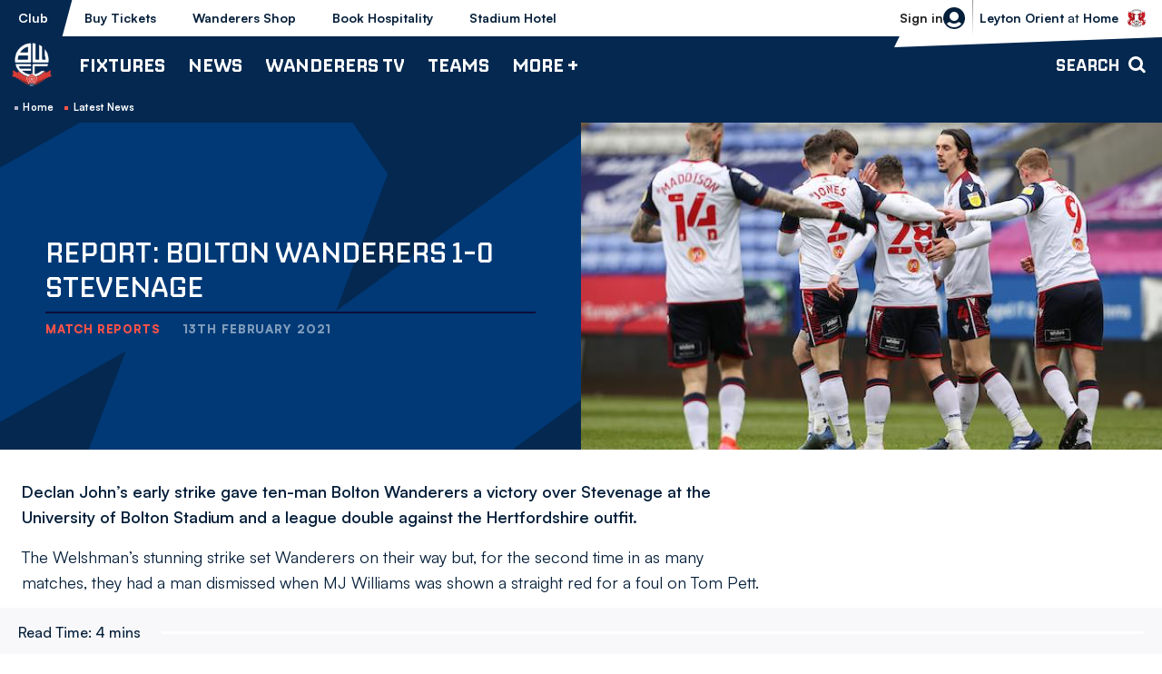

--- FILE ---
content_type: text/html; charset=UTF-8
request_url: https://www.bwfc.co.uk/news/2021/february/report-bolton-wanderers-1-0-stevenage
body_size: 19422
content:
<!DOCTYPE html>
<html lang="en" dir="ltr" prefix="og: https://ogp.me/ns#">
  <head>
    <meta charset="utf-8" />
<script async="async" src="https://pagead2.googlesyndication.com/tag/js/gpt.js"></script>
<script type="text/javascript">window.ClubcastRegistry = window.ClubcastRegistry || [];</script>
<meta name="apple-itunes-app" content="app-id=6450113315" />
<script type="text/javascript">(function(w,d,s,l,i){w[l]=w[l]||[];var f=d.getElementsByTagName(s)[0],e=d.createElement(s);e.async=true;
e.src='https://api.clubcast.co.uk/analytics/cda.js?id='+i;f.parentNode.insertBefore(e,f);w.cde=w.cde||[];})
(window,document,'script','cda','bol');</script>
<meta name="description" content="Declan John’s early strike gave ten-man Bolton Wanderers a victory over Stevenage at the University of Bolton Stadium and a league double against the Hertfordshire outfit." />
<link rel="canonical" href="https://www.bwfc.co.uk/news/2021/february/report-bolton-wanderers-1-0-stevenage" />
<link rel="image_src" href="https://cdn.bwfc.co.uk/sites/default/files/styles/og_image_style_2_1/public/archive/cs004_bolton_1stgoalcele_v_stevenage.jpg?h=4022788d&amp;itok=lkBIwLgS" />
<meta property="og:url" content="https://www.bwfc.co.uk/news/2021/february/report-bolton-wanderers-1-0-stevenage" />
<meta property="og:title" content="Report: Bolton Wanderers 1-0 Stevenage | Bolton Wanderers FC" />
<meta property="og:description" content="Declan John’s early strike gave ten-man Bolton Wanderers a victory over Stevenage at the University of Bolton Stadium and a league double against the Hertfordshire outfit." />
<meta property="og:image" content="https://cdn.bwfc.co.uk/sites/default/files/styles/og_image_style_2_1/public/archive/cs004_bolton_1stgoalcele_v_stevenage.jpg?h=4022788d&amp;itok=lkBIwLgS" />
<meta name="twitter:card" content="summary_large_image" />
<meta name="twitter:title" content="Report: Bolton Wanderers 1-0 Stevenage | Bolton Wanderers FC" />
<meta name="twitter:description" content="Declan John’s early strike gave ten-man Bolton Wanderers a victory over Stevenage at the University of Bolton Stadium and a league double against the Hertfordshire outfit." />
<meta name="twitter:image" content="https://cdn.bwfc.co.uk/sites/default/files/styles/og_image_style_2_1/public/archive/cs004_bolton_1stgoalcele_v_stevenage.jpg?h=4022788d&amp;itok=lkBIwLgS" />
<meta name="msapplication-TileColor" content="#003671" />
<meta name="theme-color" content="#ffffff" />
<meta name="Generator" content="Drupal 10 (https://www.drupal.org)" />
<meta name="MobileOptimized" content="width" />
<meta name="HandheldFriendly" content="true" />
<meta name="viewport" content="width=device-width, initial-scale=1.0" />
<link rel="manifest" href="/site.webmanifest" />
<link rel="apple-touch-icon" sizes="180x180" href="https://cdn.bwfc.co.uk/sites/default/files/favicons/apple-touch-icon.png" />
<link rel="icon" type="image/png" sizes="32x32" href="https://cdn.bwfc.co.uk/sites/default/files/favicons/favicon-32x32.png" />
<link rel="icon" type="image/png" sizes="16x16" href="https://cdn.bwfc.co.uk/sites/default/files/favicons/favicon-16x16.png" />
<link rel="manifest" href="https://cdn.bwfc.co.uk/sites/default/files/favicons/site.webmanifest" />
<link rel="mask-icon" href="https://cdn.bwfc.co.uk/sites/default/files/favicons/safari-pinned-tab.svg" color="#003671" />
<script>window.addEventListener('cc:onConsent', function(data) {
  if (data.detail.cookie.categories.includes('performance')) {
  (function(w,d,s,l,i){w[l]=w[l]||[];w[l].push({'gtm.start':new Date().getTime(),event:'gtm.js'});var f=d.getElementsByTagName(s)[0];var j=d.createElement(s);var dl=l!='dataLayer'?'&l='+l:'';j.src='https://www.googletagmanager.com/gtm.js?id='+i+dl+'';j.async=true;f.parentNode.insertBefore(j,f);})(window,document,'script','dataLayer','GTM-W3MC9CP');
  }
});</script>

    <title>Report: Bolton Wanderers 1-0 Stevenage | Bolton Wanderers FC</title>
    <link rel="stylesheet" media="all" href="/sites/default/files/css/css_JB_Wb-r59cGK4Nwcjq5gf_kp6PfbbmPiC_nSDas_kT4.css?delta=0&amp;language=en&amp;theme=bolton&amp;include=[base64]" />
<link rel="stylesheet" media="all" href="/sites/default/files/css/css_VXEKoHB27WKT7Xaoeo7OQXCkpXSzjwUVylDvQ7-PaAs.css?delta=1&amp;language=en&amp;theme=bolton&amp;include=[base64]" />
<link rel="stylesheet" media="all" href="/themes/custom/bolton/css/style.95619da527109b02a4c3.css?t9dzbd" />
<link rel="stylesheet" media="all" href="https://fonts.googleapis.com/css2?family=Inter:wght@400;600;700;800;900&amp;display=swap" />
<link rel="stylesheet" media="all" href="/themes/custom/clubcast/css/global.6ace93b4ec09693eb2e8.css?t9dzbd" />
<link rel="stylesheet" media="all" href="/themes/custom/clubcast/css/hero.a6530ef427af991a8bb4.css?t9dzbd" />
<link rel="stylesheet" media="all" href="/themes/custom/bolton/css/global.ed068de03d7bb458aabe.css?t9dzbd" />
<link rel="stylesheet" media="all" href="/themes/custom/clubcast/css/mega_navigation.91987d90033ba08536ba.css?t9dzbd" />
<link rel="stylesheet" media="all" href="/themes/custom/bolton/css/mega_navigation.c942d838eb521b62c7b4.css?t9dzbd" />
<link rel="stylesheet" media="all" href="/themes/custom/clubcast/css/node_article.d94a28abf337620acfb2.css?t9dzbd" />
<link rel="stylesheet" media="all" href="/themes/custom/bolton/css/node_article.9a14eef9b7eb042adf66.css?t9dzbd" />
<link rel="stylesheet" media="all" href="/themes/custom/clubcast/css/node_article_full.31d6cfe0d16ae931b73c.css?t9dzbd" />
<link rel="stylesheet" media="all" href="/themes/custom/bolton/css/textarea.8a606ded7164ed23a807.css?t9dzbd" />
<link rel="stylesheet" media="all" href="/themes/custom/bolton/css/cookie_consent.68eb5101544fa5c9ecab.css?t9dzbd" />
<link rel="stylesheet" media="all" href="/themes/custom/bolton/css/inline_nav.9603afbca10fca6a7337.css?t9dzbd" />
<link rel="stylesheet" media="all" href="/sites/default/files/css/css_3ENI8J10WVrw1TZBt2EatVUqKkzHuQleXir2ZNh8yd8.css?delta=15&amp;language=en&amp;theme=bolton&amp;include=[base64]" />

    <script src="/sites/default/files/asset_injector/js/migrated_header_scripts_0-e50260c1600f6e6b20bc557cd50f83eb.js?t9dzbd"></script>

  </head>
  <body class="path-node page-node-type-article">
        <a href="#main-content" class="visually-hidden focusable skip-link">
      Skip to main content
    </a>
    
      <div class="dialog-off-canvas-main-canvas" data-off-canvas-main-canvas>
    <div class="layout-container">
            <header role="banner" class="m-header m-header--article">
      <div class="m-header__inner">
                  <div class="m-header__logo">
            <a href="https://www.bwfc.co.uk/" class="m-header__logo-link">
              <span class="show-for-sr">Back to homepage</span>
                <img src="/themes/custom/bolton/files/logo-white.webp"  alt="Bolton Wanderers FC" title="Back to home" />
            </a>
          </div>
                  <div class="m-header__top-hat">
          <nav class="m-auxiliary-nav">
        <ul class="m-auxiliary-nav__menu">
          <li class="m-auxiliary-nav__menu-item">
            <a href="https://www.bwfc.co.uk/" class="m-auxiliary-nav__menu-link m-auxiliary-nav__menu-link--active">Club</a>
          </li>
          <li class="m-auxiliary-nav__menu-item">
            <a href="https://www.eticketing.co.uk/bwfc" class="m-auxiliary-nav__menu-link" target="_blank">Buy Tickets</a>
          </li>
          <li class="m-auxiliary-nav__menu-item">
            <a href="https://www.bwfcdirect.co.uk" class="m-auxiliary-nav__menu-link" target="_blank">Wanderers Shop</a>
          </li>
          <li class="m-auxiliary-nav__menu-item m-auxiliary-nav__menu-hospitality">
            <a href="https://www.eticketing.co.uk/bwfc/Hospitality/LandingPage" class="m-auxiliary-nav__menu-link" target="_blank">Book Hospitality</a>
          </li>
          <li class="m-auxiliary-nav__menu-item m-auxiliary-nav__menu-hotel">
            <a href="https://www.boltonstadiumhotel.co.uk/" class="m-auxiliary-nav__menu-link" target="_blank">Stadium Hotel</a>
          </li>
        </ul>
      </nav>
      <div class="m-header__actions">
        <button class="m-header__actions-btn js--toggle-account-menu" aria-label="Toggle account menu">
          <svg width="24" height="24" viewBox="0 0 24 24" class="m-header__actions-icon m-header__actions-icon--open">
            <title>Login/register</title>
            <path d="m23.94 13.208-.012.11a12.022 12.022 0 0 1-.064.492l.024-.161a11.972 11.972 0 0 1-1.077 3.565 11.965 11.965 0 0 1-.466.87l.053-.09a12.011 12.011 0 0 1-.818 1.234l.021-.028a12.052 12.052 0 0 1-.232.3l.024-.03A11.978 11.978 0 0 1 12 24 12.001 12.001 0 0 1 .112 13.649l.024.161a11.995 11.995 0 0 1-.076-.602l-.01-.11A12.066 12.066 0 0 1 0 12C0 5.373 5.373 0 12 0s12 5.373 12 12c0 .116-.002.231-.005.346L24 12a12.219 12.219 0 0 1-.05 1.098l-.01.11zm-6.818 2.937-.067.056A7.967 7.967 0 0 1 12 18a7.963 7.963 0 0 1-5.122-1.855 12.017 12.017 0 0 0-2.854 1.889A9.986 9.986 0 0 0 12 22a9.984 9.984 0 0 0 7.974-3.965 11.957 11.957 0 0 0-2.852-1.89zM12 5a5 5 0 1 0 0 10 5 5 0 0 0 0-10z" fill="#06203B" fill-rule="evenodd"/>
          </svg>
          <svg aria-hidden="true" class="m-header__actions-icon m-header__actions-icon--close" width="24" height="24" viewBox="0 0 24 24" xmlns="http://www.w3.org/2000/svg">
            <path d="M19.425 4.782a1 1 0 0 1 0 1.415l-5.304 5.302 5.304 5.304a1 1 0 0 1 0 1.415l-.707.707a1 1 0 0 1-1.415 0L12 13.62l-5.302 5.304a1 1 0 0 1-1.415 0l-.707-.707a1 1 0 0 1 0-1.415L9.878 11.5 4.575 6.197a1 1 0 0 1 0-1.415l.707-.707a1 1 0 0 1 1.415 0l5.302 5.303 5.304-5.303a1 1 0 0 1 1.415 0l.707.707z" fill-rule="evenodd"/>
          </svg>
                      <span class="m-header__actions-text">Sign in</span>
                  </button>
        <nav class="m-header-account">
                              <ul class="m-header-account__menu m-header-account__menu--logged-out">
            <li class="m-header-account__cta-label">
              <span>Welcome</span>
            </li>
            <li class="m-header-account__cta m-header-account__cta--login menu-item">
              <a class="m-header__actions-link" href="https://www.bwfc.co.uk/user/login" aria-label="Login">
                Login
                <span class="menu-item-icon"></span>
              </a>
            </li>
            <li class="m-header-account__cta m-header-account__cta--register menu-item">
              <a class="m-header__actions-link" href="https://www.bwfc.co.uk/user/register" aria-label="Register">
                Register
                <span class="menu-item-icon"></span>
              </a>
            </li>
            <li class="m-header-account__cta m-header-account__cta--register menu-item">
              <a class="m-header__actions-link" href="https://www.bwfc.co.uk/user/password" aria-label="Forgot password">
                Forgot Password
                <span class="menu-item-icon"></span>
              </a>
            </li>
          </ul>
                  </nav>
      </div>
              <div class="m-header__fixture">
          <a href="/fixture/view/5750">
            <span>Bolton Wanderers vs Leyton Orient</span>
          </a>
                      <div class="m-header__fixture-label text-uppercase">
              <strong>Leyton Orient</strong> at <strong>Home</strong>
            </div>
                    <div class="m-header__fixture-crest">
              <img loading="lazy" sizes="300px" srcset="https://cdn.bwfc.co.uk/icons/team/light/1x/id/93.png?version=2026011501 100w, https://cdn.bwfc.co.uk/icons/team/light/2x/id/93.png?version=2026011501 200w, https://cdn.bwfc.co.uk/icons/team/light/3x/id/93.png?version=2026011501 300w" src="https://cdn.bwfc.co.uk/icons/team/light/1x/id/93.png?version=2026011501" alt="" />


          </div>
        </div>
            </div>
                  <div class="m-header__main">
                          <button class="m-hamburger js--toggle-menu" type="button" aria-label="Toggle site navigation">
                  <span class="m-hamburger__box" aria-hidden="true">
                    <span class="m-hamburger__inner"></span>
                  </span>
                <strong class="m-hamburger__label m-hamburger__label--open">Menu</strong>
                <strong class="m-hamburger__label m-hamburger__label--close">Close</strong>
              </button>
                                      <div class="m-header__nav">
                                                    <div class="region region-primary-menu">
    <nav role="navigation" aria-labelledby="block-bolton-mega-navigation-menu" id="block-bolton-mega-navigation" class="block block-menu navigation menu--mega-navigation m-main-nav">
            
  <h2 class="visually-hidden" id="block-bolton-mega-navigation-menu">Mega Navigation</h2>
  

        

                        <ul class="m-main-nav__menu">
                                                        <li class="menu-item menu-item--expanded">
                <a href="/fixture/list/68" title="Fixtures">
                  Fixtures
                  <span class="menu-item-icon"></span>
                </a>
                                                          <ul class="submenu">
                                                        <li class="menu-item menu-item--expanded">
                <a href="/fixture/list/68" title="First Team">
                  First Team
                  <span class="menu-item-icon"></span>
                </a>
                                                          <ul class="submenu">
                                                        <li class="menu-item">
                <a href="/fixture/list/68" title="Fixtures">
                  Fixtures
                  <span class="menu-item-icon"></span>
                </a>
                              </li>
                                                            <li class="menu-item">
                <a href="/table/68" title="League Table">
                  League Table
                  <span class="menu-item-icon"></span>
                </a>
                              </li>
                                
        </ul>
    
                              </li>
                                                            <li class="menu-item menu-item--expanded">
                <a href="/fixture/list/4" title="B Team">
                  B Team
                  <span class="menu-item-icon"></span>
                </a>
                                                          <ul class="submenu">
                                                        <li class="menu-item">
                <a href="/fixture/list/4" title="Fixtures">
                  Fixtures
                  <span class="menu-item-icon"></span>
                </a>
                              </li>
                                                            <li class="menu-item">
                <a href="/table/4" title="League Table">
                  League Table
                  <span class="menu-item-icon"></span>
                </a>
                              </li>
                                
        </ul>
    
                              </li>
                                                            <li class="menu-item menu-item--expanded">
                <a href="/fixture/list/143" title="Youth Team">
                  Youth Team
                  <span class="menu-item-icon"></span>
                </a>
                                                          <ul class="submenu">
                                                        <li class="menu-item">
                <a href="/fixture/list/143" title="Fixtures">
                  Fixtures
                  <span class="menu-item-icon"></span>
                </a>
                              </li>
                                                            <li class="menu-item">
                <a href="/table/143" title="League Table">
                  League Table
                  <span class="menu-item-icon"></span>
                </a>
                              </li>
                                
        </ul>
    
                              </li>
                                                            <li class="menu-item menu-item--expanded">
                <a href="/fixture/list/861" title="Women">
                  Women
                  <span class="menu-item-icon"></span>
                </a>
                                                          <ul class="submenu">
                                                        <li class="menu-item">
                <a href="/fixture/list/861" title="Fixtures">
                  Fixtures
                  <span class="menu-item-icon"></span>
                </a>
                              </li>
                                                            <li class="menu-item">
                <a href="https://fulltime.thefa.com/table.html?league=4674028&amp;selectedSeason=382925243&amp;selectedDivision=319275546&amp;selectedCompetition=0&amp;selectedFixtureGroupKey=1_416501658" title="League Table">
                  League Table
                  <span class="menu-item-icon"></span>
                </a>
                              </li>
                                
        </ul>
    
                              </li>
                                
        </ul>
    
                              </li>
                                                            <li class="menu-item menu-item--expanded">
                <a href="/news" title="News">
                  News
                  <span class="menu-item-icon"></span>
                </a>
                                                          <ul class="submenu">
                                                        <li class="menu-item menu-item--expanded">
                <a href="/news?category=All&amp;field_tags_target_id=All" title="Team News">
                  Team News
                  <span class="menu-item-icon"></span>
                </a>
                                                          <ul class="submenu">
                                                        <li class="menu-item">
                <a href="/news?category=All&amp;field_tags_target_id=1283" title="First Team">
                  First Team
                  <span class="menu-item-icon"></span>
                </a>
                              </li>
                                                            <li class="menu-item">
                <a href="/news?category=All&amp;field_tags_target_id=1284" title="B Team">
                  B Team
                  <span class="menu-item-icon"></span>
                </a>
                              </li>
                                                            <li class="menu-item">
                <a href="/news?category=All&amp;field_tags_target_id=1285" title="Youth Team">
                  Youth Team
                  <span class="menu-item-icon"></span>
                </a>
                              </li>
                                                            <li class="menu-item">
                <a href="/news?category=2159&amp;field_tags_target_id=All" title="Women&#039;s Team">
                  Women's Team
                  <span class="menu-item-icon"></span>
                </a>
                              </li>
                                
        </ul>
    
                              </li>
                                                            <li class="menu-item menu-item--expanded">
                <a href="/news?category=All&amp;field_tags_target_id=All" title="Categories">
                  Categories
                  <span class="menu-item-icon"></span>
                </a>
                                                          <ul class="submenu">
                                                        <li class="menu-item">
                <a href="/news?category=1250&amp;field_tags_target_id=All" title="Club">
                  Club
                  <span class="menu-item-icon"></span>
                </a>
                              </li>
                                                            <li class="menu-item">
                <a href="/news?category=1256&amp;field_tags_target_id=All" title="Community">
                  Community
                  <span class="menu-item-icon"></span>
                </a>
                              </li>
                                                            <li class="menu-item">
                <a href="/news?category=1258&amp;field_tags_target_id=All" title="Commercial">
                  Commercial
                  <span class="menu-item-icon"></span>
                </a>
                              </li>
                                                            <li class="menu-item">
                <a href="/news?category=1254&amp;field_tags_target_id=All" title="Interviews">
                  Interviews
                  <span class="menu-item-icon"></span>
                </a>
                              </li>
                                
        </ul>
    
                              </li>
                                                            <li class="menu-item menu-item--expanded">
                <a href="/news?category=1257&amp;field_tags_target_id=All" title="Fixture News">
                  Fixture News
                  <span class="menu-item-icon"></span>
                </a>
                                                          <ul class="submenu">
                                                        <li class="menu-item">
                <a href="/news?category=1253&amp;field_tags_target_id=All" title="Match Previews">
                  Match Previews
                  <span class="menu-item-icon"></span>
                </a>
                              </li>
                                                            <li class="menu-item">
                <a href="/news?category=1252&amp;field_tags_target_id=All" title="Match Reports">
                  Match Reports
                  <span class="menu-item-icon"></span>
                </a>
                              </li>
                                                            <li class="menu-item">
                <a href="/news?category=1251&amp;field_tags_target_id=All" title="Ticketing">
                  Ticketing
                  <span class="menu-item-icon"></span>
                </a>
                              </li>
                                
        </ul>
    
                              </li>
                                
        </ul>
    
                              </li>
                                                            <li class="menu-item menu-item--expanded">
                <a href="/wanderers-tv" title="Wanderers TV">
                  Wanderers TV
                  <span class="menu-item-icon"></span>
                </a>
                                                          <ul class="submenu">
                                                        <li class="menu-item menu-item--expanded">
                <a href="/wanderers-tv" title="Watch">
                  Watch
                  <span class="menu-item-icon"></span>
                </a>
                                                          <ul class="submenu">
                                                        <li class="menu-item">
                <a href="https://www.bwfc.co.uk/video/live" title="Watch\Listen Live">
                  Watch\Listen Live
                  <span class="menu-item-icon"></span>
                </a>
                              </li>
                                                            <li class="menu-item">
                <a href="/video/section?feed=da07d8c8-f228-4932-8514-ab9a40419f37&amp;section=15379c45-b9fa-4b7e-881f-0d8d255684cf" title="Latest">
                  Latest
                  <span class="menu-item-icon"></span>
                </a>
                              </li>
                                                            <li class="menu-item">
                <a href="/video/section?feed=da07d8c8-f228-4932-8514-ab9a40419f37&amp;section=ee83d52a-14fc-44ff-a699-3b415640a0a5" title="Highlights">
                  Highlights
                  <span class="menu-item-icon"></span>
                </a>
                              </li>
                                                            <li class="menu-item">
                <a href="/video/section?feed=da07d8c8-f228-4932-8514-ab9a40419f37&amp;section=9d74d5f7-cfde-4e8e-8e4a-0b7341fa5a15" title="Extended Highlights">
                  Extended Highlights
                  <span class="menu-item-icon"></span>
                </a>
                              </li>
                                                            <li class="menu-item">
                <a href="/wanderers-tv" title="Full Match Replays">
                  Full Match Replays
                  <span class="menu-item-icon"></span>
                </a>
                              </li>
                                                            <li class="menu-item">
                <a href="/video/section?feed=da07d8c8-f228-4932-8514-ab9a40419f37&amp;section=7bae00a1-5948-4de6-be31-ffd8312a1977" title="Manager Interviews">
                  Manager Interviews
                  <span class="menu-item-icon"></span>
                </a>
                              </li>
                                                            <li class="menu-item">
                <a href="/video/section?feed=da07d8c8-f228-4932-8514-ab9a40419f37&amp;section=73acf28a-c043-4c73-9680-efd84b17ef2c" title="Player Interviews">
                  Player Interviews
                  <span class="menu-item-icon"></span>
                </a>
                              </li>
                                                            <li class="menu-item">
                <a href="/video/section?feed=da07d8c8-f228-4932-8514-ab9a40419f37&amp;section=e6335ac2-5ba5-41a1-81ef-4e2fa68834dc" title="Women&#039;s Team">
                  Women's Team
                  <span class="menu-item-icon"></span>
                </a>
                              </li>
                                                            <li class="menu-item">
                <a href="/video/section?feed=da07d8c8-f228-4932-8514-ab9a40419f37&amp;section=56b82491-c36c-4aee-b230-5312aa433acb" title="Inside Matchday">
                  Inside Matchday
                  <span class="menu-item-icon"></span>
                </a>
                              </li>
                                                            <li class="menu-item">
                <a href="/video/section?feed=da07d8c8-f228-4932-8514-ab9a40419f37&amp;section=525aa2b3-dad1-4f07-ac4b-eeb827f45e9b" title="Behind The Scenes">
                  Behind The Scenes
                  <span class="menu-item-icon"></span>
                </a>
                              </li>
                                                            <li class="menu-item">
                <a href="/video/section?feed=da07d8c8-f228-4932-8514-ab9a40419f37&amp;section=b1355183-8631-4466-a3a6-8f601ba42f52" title="The Archive">
                  The Archive
                  <span class="menu-item-icon"></span>
                </a>
                              </li>
                                                            <li class="menu-item">
                <a href="/video/section?feed=da07d8c8-f228-4932-8514-ab9a40419f37&amp;section=fb898b0f-35c2-42ef-96df-6795fdbfb39c" title="The Vault">
                  The Vault
                  <span class="menu-item-icon"></span>
                </a>
                              </li>
                                
        </ul>
    
                              </li>
                                                            <li class="menu-item menu-item--expanded">
                <a href="/subscriptions-and-passes" title="Subscriptions &amp; Passes ">
                  Subscriptions & Passes 
                  <span class="menu-item-icon"></span>
                </a>
                                                          <ul class="submenu">
                                                        <li class="menu-item">
                <a href="/subscriptions-and-passes" title="Subscribe / Buy Passes">
                  Subscribe / Buy Passes
                  <span class="menu-item-icon"></span>
                </a>
                              </li>
                                
        </ul>
    
                              </li>
                                                            <li class="menu-item menu-item--expanded">
                <a href="" title="Key Information">
                  Key Information
                  <span class="menu-item-icon"></span>
                </a>
                                                          <ul class="submenu">
                                                        <li class="menu-item">
                <a href="/user/register" title="Create Wanderers Account">
                  Create Wanderers Account
                  <span class="menu-item-icon"></span>
                </a>
                              </li>
                                                            <li class="menu-item">
                <a href="/wanderers-tv/key-information/faqs" title="FAQs">
                  FAQs
                  <span class="menu-item-icon"></span>
                </a>
                              </li>
                                                            <li class="menu-item">
                <a href="/user/login" title="My Account">
                  My Account
                  <span class="menu-item-icon"></span>
                </a>
                              </li>
                                                            <li class="menu-item">
                <a href="/wanderers-tv/key-information/ts-and-cs" title="Ts and Cs ">
                  Ts and Cs 
                  <span class="menu-item-icon"></span>
                </a>
                              </li>
                                                            <li class="menu-item">
                <a href="/contact-wanderers-tv/contact" title="Contact">
                  Contact
                  <span class="menu-item-icon"></span>
                </a>
                              </li>
                                
        </ul>
    
                              </li>
                                
        </ul>
    
                              </li>
                                                            <li class="menu-item menu-item--expanded">
                <a href="/teams" title="Teams">
                  Teams
                  <span class="menu-item-icon"></span>
                </a>
                                                          <ul class="submenu">
                                                        <li class="menu-item menu-item--expanded">
                <a href="/squad/68" title="First Team">
                  First Team
                  <span class="menu-item-icon"></span>
                </a>
                                                          <ul class="submenu">
                                                        <li class="menu-item">
                <a href="/squad/68" title="Players">
                  Players
                  <span class="menu-item-icon"></span>
                </a>
                              </li>
                                                            <li class="menu-item">
                <a href="/staff/First%20Team" title="Management &amp; Staff">
                  Management & Staff
                  <span class="menu-item-icon"></span>
                </a>
                              </li>
                                                            <li class="menu-item">
                <a href="/news?category=All&amp;field_tags_target_id=1283" title="Team News">
                  Team News
                  <span class="menu-item-icon"></span>
                </a>
                              </li>
                                                            <li class="menu-item">
                <a href="/fixture/list/68" title="Fixtures">
                  Fixtures
                  <span class="menu-item-icon"></span>
                </a>
                              </li>
                                                            <li class="menu-item">
                <a href="/table/68" title="League Table">
                  League Table
                  <span class="menu-item-icon"></span>
                </a>
                              </li>
                                
        </ul>
    
                              </li>
                                                            <li class="menu-item menu-item--expanded">
                <a href="/staff/B%20Team" title="B Team">
                  B Team
                  <span class="menu-item-icon"></span>
                </a>
                                                          <ul class="submenu">
                                                        <li class="menu-item">
                <a href="/squad/4" title="Players">
                  Players
                  <span class="menu-item-icon"></span>
                </a>
                              </li>
                                                            <li class="menu-item">
                <a href="/staff/B%20Team" title="Management &amp; Staff">
                  Management & Staff
                  <span class="menu-item-icon"></span>
                </a>
                              </li>
                                                            <li class="menu-item">
                <a href="/news?category=All&amp;field_tags_target_id=1284" title="Team News">
                  Team News
                  <span class="menu-item-icon"></span>
                </a>
                              </li>
                                
        </ul>
    
                              </li>
                                                            <li class="menu-item menu-item--expanded">
                <a href="/staff/Youth%20Team" title="Youth Team">
                  Youth Team
                  <span class="menu-item-icon"></span>
                </a>
                                                          <ul class="submenu">
                                                        <li class="menu-item">
                <a href="/squad/143" title="Players">
                  Players
                  <span class="menu-item-icon"></span>
                </a>
                              </li>
                                                            <li class="menu-item">
                <a href="/staff/Youth%20Team" title="Management &amp; Staff">
                  Management & Staff
                  <span class="menu-item-icon"></span>
                </a>
                              </li>
                                                            <li class="menu-item">
                <a href="/news?category=All&amp;field_tags_target_id=1285" title="Team News">
                  Team News
                  <span class="menu-item-icon"></span>
                </a>
                              </li>
                                
        </ul>
    
                              </li>
                                                            <li class="menu-item menu-item--expanded">
                <a href="/squad/861" title="Women">
                  Women
                  <span class="menu-item-icon"></span>
                </a>
                                                          <ul class="submenu">
                                                        <li class="menu-item">
                <a href="/squad/861" title="Players">
                  Players
                  <span class="menu-item-icon"></span>
                </a>
                              </li>
                                                            <li class="menu-item">
                <a href="/staff/women" title="Management &amp; Staff">
                  Management & Staff
                  <span class="menu-item-icon"></span>
                </a>
                              </li>
                                
        </ul>
    
                              </li>
                                
        </ul>
    
                              </li>
                                                            <li class="menu-item menu-item--expanded">
                <a href="" title="More +">
                  More +
                  <span class="menu-item-icon"></span>
                </a>
                                                          <ul class="submenu">
                                                        <li class="menu-item menu-item--expanded">
                <a href="/club" title="Club">
                  Club
                  <span class="menu-item-icon"></span>
                </a>
                                                          <ul class="submenu">
                                                        <li class="menu-item">
                <a href="/club/history" title="History">
                  History
                  <span class="menu-item-icon"></span>
                </a>
                              </li>
                                                            <li class="menu-item">
                <a href="/club/honours" title="Honours">
                  Honours
                  <span class="menu-item-icon"></span>
                </a>
                              </li>
                                                            <li class="menu-item">
                <a href="/club/directory" title="Directory">
                  Directory
                  <span class="menu-item-icon"></span>
                </a>
                              </li>
                                                            <li class="menu-item">
                <a href="/club/policies-reports" title="Policies &amp; Reports">
                  Policies & Reports
                  <span class="menu-item-icon"></span>
                </a>
                              </li>
                                                            <li class="menu-item">
                <a href="/vacancies" title="Vacancies">
                  Vacancies
                  <span class="menu-item-icon"></span>
                </a>
                              </li>
                                                            <li class="menu-item">
                <a href="/club/equality-diversity-and-inclusion" title="Equality, Diversity and Inclusion">
                  Equality, Diversity and Inclusion
                  <span class="menu-item-icon"></span>
                </a>
                              </li>
                                                            <li class="menu-item">
                <a href="/club/one-wanderers-family-safeguarding" title="One Wanderers Family - Safeguarding">
                  One Wanderers Family - Safeguarding
                  <span class="menu-item-icon"></span>
                </a>
                              </li>
                                                            <li class="menu-item">
                <a href="/form/contact" title="Contact">
                  Contact
                  <span class="menu-item-icon"></span>
                </a>
                              </li>
                                                            <li class="menu-item">
                <a href="/club/company-details" title="Company Details">
                  Company Details
                  <span class="menu-item-icon"></span>
                </a>
                              </li>
                                
        </ul>
    
                              </li>
                                                            <li class="menu-item menu-item--expanded">
                <a href="/commercial" title="Commercial">
                  Commercial
                  <span class="menu-item-icon"></span>
                </a>
                                                          <ul class="submenu">
                                                        <li class="menu-item">
                <a href="https://www.wanderersmobile.co.uk/" title="Wanderers Mobile">
                  Wanderers Mobile
                  <span class="menu-item-icon"></span>
                </a>
                              </li>
                                                            <li class="menu-item">
                <a href="/more/commercial/matchday-sponsorship" title="Matchday Sponsorship">
                  Matchday Sponsorship
                  <span class="menu-item-icon"></span>
                </a>
                              </li>
                                                            <li class="menu-item">
                <a href="/more/commercial/player-sponsorship" title="Player Sponsorship">
                  Player Sponsorship
                  <span class="menu-item-icon"></span>
                </a>
                              </li>
                                                            <li class="menu-item">
                <a href="/commercial/advertising" title="Advertising">
                  Advertising
                  <span class="menu-item-icon"></span>
                </a>
                              </li>
                                                            <li class="menu-item">
                <a href="/commercial/business-partnerships-leds" title="Business Partnerships (LEDs)">
                  Business Partnerships (LEDs)
                  <span class="menu-item-icon"></span>
                </a>
                              </li>
                                                            <li class="menu-item">
                <a href="https://www.bwfc.co.uk/stadium-tours" title="Stadium Tours">
                  Stadium Tours
                  <span class="menu-item-icon"></span>
                </a>
                              </li>
                                                            <li class="menu-item">
                <a href="/commercial/wanderers-business-club" title="Wanderers Business Club">
                  Wanderers Business Club
                  <span class="menu-item-icon"></span>
                </a>
                              </li>
                                                            <li class="menu-item">
                <a href="/commercial/club-partners" title="Club Partners">
                  Club Partners
                  <span class="menu-item-icon"></span>
                </a>
                              </li>
                                                            <li class="menu-item">
                <a href="/commercial/international-football-development" title="International Football Development">
                  International Football Development
                  <span class="menu-item-icon"></span>
                </a>
                              </li>
                                                            <li class="menu-item">
                <a href="/commercial/fan-stones" title="Fan Stones">
                  Fan Stones
                  <span class="menu-item-icon"></span>
                </a>
                              </li>
                                
        </ul>
    
                              </li>
                                                            <li class="menu-item menu-item--expanded">
                <a href="/club-bolton" title="Club Bolton">
                  Club Bolton
                  <span class="menu-item-icon"></span>
                </a>
                                                          <ul class="submenu">
                                                        <li class="menu-item">
                <a href="/more/club-bolton/202526-seasonal-hospitality" title="2025/26 | Seasonal Hospitality">
                  2025/26 | Seasonal Hospitality
                  <span class="menu-item-icon"></span>
                </a>
                              </li>
                                                            <li class="menu-item">
                <a href="/match-match-hospitality" title="Match-by-Match Hospitality">
                  Match-by-Match Hospitality
                  <span class="menu-item-icon"></span>
                </a>
                              </li>
                                                            <li class="menu-item">
                <a href="/more/club-bolton/202425-hospitality/weddings-whites" title="Weddings at Whites">
                  Weddings at Whites
                  <span class="menu-item-icon"></span>
                </a>
                              </li>
                                                            <li class="menu-item">
                <a href="/commercial/club-bolton/upcoming-events" title="Upcoming Events">
                  Upcoming Events
                  <span class="menu-item-icon"></span>
                </a>
                              </li>
                                                            <li class="menu-item">
                <a href="/commercial/club-bolton/conferences" title="Conferences">
                  Conferences
                  <span class="menu-item-icon"></span>
                </a>
                              </li>
                                                            <li class="menu-item">
                <a href="/club-bolton/boxoso-premier-suite" title="Boxoso Premier Suite">
                  Boxoso Premier Suite
                  <span class="menu-item-icon"></span>
                </a>
                              </li>
                                                            <li class="menu-item">
                <a href="/more/club-bolton/enquire-now" title="Enquire Now">
                  Enquire Now
                  <span class="menu-item-icon"></span>
                </a>
                              </li>
                                
        </ul>
    
                              </li>
                                                            <li class="menu-item menu-item--expanded">
                <a href="/fans" title="Fans">
                  Fans
                  <span class="menu-item-icon"></span>
                </a>
                                                          <ul class="submenu">
                                                        <li class="menu-item">
                <a href="/fans" title="Fan &amp; Visitor Information">
                  Fan & Visitor Information
                  <span class="menu-item-icon"></span>
                </a>
                              </li>
                                                            <li class="menu-item">
                <a href="/fans/junior-whites" title="Junior Whites">
                  Junior Whites
                  <span class="menu-item-icon"></span>
                </a>
                              </li>
                                                            <li class="menu-item">
                <a href="/fans/matchday-buses" title="Matchday Buses">
                  Matchday Buses
                  <span class="menu-item-icon"></span>
                </a>
                              </li>
                                                            <li class="menu-item">
                <a href="/fans/fan-requests" title="Fan Requests">
                  Fan Requests
                  <span class="menu-item-icon"></span>
                </a>
                              </li>
                                                            <li class="menu-item">
                <a href="/fans/bwfc-supporters-trust" title="BWFC Supporters&#039; Trust">
                  BWFC Supporters' Trust
                  <span class="menu-item-icon"></span>
                </a>
                              </li>
                                                            <li class="menu-item">
                <a href="/fans/supporter-charter" title="Supporter Charter">
                  Supporter Charter
                  <span class="menu-item-icon"></span>
                </a>
                              </li>
                                                            <li class="menu-item">
                <a href="/fans/disabled-supporters" title="Disabled Supporters ">
                  Disabled Supporters 
                  <span class="menu-item-icon"></span>
                </a>
                              </li>
                                                            <li class="menu-item">
                <a href="/fans/bwda-lotteries" title="BWDA Lotteries">
                  BWDA Lotteries
                  <span class="menu-item-icon"></span>
                </a>
                              </li>
                                                            <li class="menu-item">
                <a href="https://cdn.bwfc.co.uk/sites/default/files/2025-07/Bolton%20Wanderers%20Fan%20Engagement%20Plan%202526.pdf" title="Fan Engagement Plan 2025/26">
                  Fan Engagement Plan 2025/26
                  <span class="menu-item-icon"></span>
                </a>
                              </li>
                                                            <li class="menu-item">
                <a href="/more/fans/one-wanderers-family" title="One Wanderers Family ">
                  One Wanderers Family 
                  <span class="menu-item-icon"></span>
                </a>
                              </li>
                                
        </ul>
    
                              </li>
                                                            <li class="menu-item menu-item--expanded">
                <a href="/tickets" title="Tickets">
                  Tickets
                  <span class="menu-item-icon"></span>
                </a>
                                                          <ul class="submenu">
                                                        <li class="menu-item">
                <a href="https://www.bwfc.co.uk/news/flexi-tickets-memberships-launched" title="2025/26 Flexi Tickets">
                  2025/26 Flexi Tickets
                  <span class="menu-item-icon"></span>
                </a>
                              </li>
                                                            <li class="menu-item menu-item--expanded">
                <a href="https://cdn.bwfc.co.uk/sites/default/files/2025-08/Bolton%20Wanderers%20Home%20Supporter%20Guide.pdf" title="Home Supporter Guide">
                  Home Supporter Guide
                  <span class="menu-item-icon"></span>
                </a>
                                                          <ul class="submenu">
                                                        <li class="menu-item">
                <a href="https://cdn.bwfc.co.uk/sites/default/files/2025-10/25%2026%20Away%20Fans%20guide.pdf" title="Away Supporter Guide">
                  Away Supporter Guide
                  <span class="menu-item-icon"></span>
                </a>
                              </li>
                                
        </ul>
    
                              </li>
                                                            <li class="menu-item">
                <a href="/official-membership" title="Official Membership ">
                  Official Membership 
                  <span class="menu-item-icon"></span>
                </a>
                              </li>
                                                            <li class="menu-item">
                <a href="https://www.eticketing.co.uk/bwfc" title="Buy Tickets">
                  Buy Tickets
                  <span class="menu-item-icon"></span>
                </a>
                              </li>
                                
        </ul>
    
                              </li>
                                                            <li class="menu-item menu-item--expanded">
                <a href="/more-bwfc" title="More From BWFC">
                  More From BWFC
                  <span class="menu-item-icon"></span>
                </a>
                                                          <ul class="submenu">
                                                        <li class="menu-item">
                <a href="https://www.ebuyer.com/boltonwanderers" title="ebuyer Affiliate Program">
                  ebuyer Affiliate Program
                  <span class="menu-item-icon"></span>
                </a>
                              </li>
                                                            <li class="menu-item">
                <a href="https://www.bwitc.org.uk/" title="BWitC">
                  BWitC
                  <span class="menu-item-icon"></span>
                </a>
                              </li>
                                                            <li class="menu-item">
                <a href="https://www.boltonstadiumhotel.co.uk/" title="Bolton Stadium Hotel">
                  Bolton Stadium Hotel
                  <span class="menu-item-icon"></span>
                </a>
                              </li>
                                
        </ul>
    
                              </li>
                                
        </ul>
    
                              </li>
                                
        </ul>
    

  <div class="m-main-nav__mega-bg"></div>

  </nav>
<div class="views-exposed-form m-form-exposed m-search block block-views block-views-exposed-filter-blockcc-search-page-1" data-drupal-selector="views-exposed-form-cc-search-page-1" id="block-bolton-search">
  
    
      <form action="/search" method="get" id="views-exposed-form-cc-search-page-1" accept-charset="UTF-8">
  <div class="form--inline clearfix">
  <div class="js-form-item form-item js-form-type-textfield form-type-textfield js-form-item-results-for form-item-results-for">
      <label for="edit-results-for">Search</label>
        <input data-drupal-selector="edit-results-for" type="text" id="edit-results-for" name="results_for" value="" size="30" maxlength="128" class="form-text" />

        </div>
<div data-drupal-selector="edit-actions" class="form-actions js-form-wrapper form-wrapper" id="edit-actions"><input data-drupal-selector="edit-submit-cc-search" type="submit" id="edit-submit-cc-search" value="Apply" class="button js-form-submit form-submit" />
</div>

</div>

</form>

  </div>

  </div>

                                
              </div>
                                                  <div class="m-header__search">
                <button class="m-header__search-btn js--toggle-search" type="button" aria-label="Toggle search">
                    <span class="m-header__search-btn-text m-header__search-btn-text--open">Search</span>
  <span class="m-header__search-btn-text m-header__search-btn-text--close">Close</span>
                                      <svg aria-hidden="true" class="m-header__search-btn-icon js--toggle-search--open" width="24" height="24" viewBox="0 0 24 24" xmlns="http://www.w3.org/2000/svg">
    <title>Search Icon</title>
    <g fill="#fff" fill-rule="evenodd">
      <path d="M11 3a8 8 0 1 1 0 16 8 8 0 0 1 0-16zm0 3a5 5 0 1 0 0 10 5 5 0 0 0 0-10z"/>
      <path d="m14.61 16.232 2.122-2.121 4.596 4.596a1.5 1.5 0 0 1-2.12 2.121l-4.597-4.596z"/>
    </g>
  </svg>
                    <svg aria-hidden="true" class="m-header__search-btn-icon js--toggle-search--close" width="24" height="24" viewBox="0 0 24 24" xmlns="http://www.w3.org/2000/svg">
    <path d="M19.425 4.782a1 1 0 0 1 0 1.415l-5.304 5.302 5.304 5.304a1 1 0 0 1 0 1.415l-.707.707a1 1 0 0 1-1.415 0L12 13.62l-5.302 5.304a1 1 0 0 1-1.415 0l-.707-.707a1 1 0 0 1 0-1.415L9.878 11.5 4.575 6.197a1 1 0 0 1 0-1.415l.707-.707a1 1 0 0 1 1.415 0l5.302 5.303 5.304-5.303a1 1 0 0 1 1.415 0l.707.707z" fill="#fff" fill-rule="evenodd"/>
  </svg>
                </button>
              </div>
                      </div>
              </div>
    </header>
  
  
    <div class="region region-breadcrumb">
    <div id="block-bolton-breadcrumbs" class="block block-system block-system-breadcrumb-block">
  
    
        <nav role="navigation" aria-labelledby="system-breadcrumb" class="m-breadcrumb">
    <h2 id="system-breadcrumb" class="visually-hidden">Breadcrumb</h2>
    <ol class="m-breadcrumb__list">
          <li class="m-breadcrumb__item">
                  <a class="m-breadcrumb__link" href="/">Home</a>
              </li>
          <li class="m-breadcrumb__item">
                  <a class="m-breadcrumb__link" href="/news">Latest News</a>
              </li>
        </ol>
  </nav>

  </div>

  </div>


    <div class="region region-highlighted">
    <div data-drupal-messages-fallback class="hidden"></div>

  </div>

  

  <main role="main">
    <a id="main-content" tabindex="-1"></a>    <div class="layout-content">

                <div class="region region-content">
    <div id="block-bolton-content" class="block block-system block-system-main-block">
  
    
      

<article class="m-article node node--type-article node--promoted node--view-mode-full">
      <div class="m-article__hero">
              <div class="m-article__hero-content">
                                    <div class="m-article__category">
                <div class="m-article__category-inner">
                  Match Reports
                </div>
              </div>
                                            <h1 class="m-article__heading">Report: Bolton Wanderers 1-0 Stevenage</h1>
                                          <div class="m-article__date">
              <div class="m-article__date-inner">
                <span class="js--reltime" data-timestamp="1613243299">13th February 2021</span>
              </div>
            </div>
                  </div>
                              <div class="m-article__hero-image">
              <div class="m-hero paragraph paragraph--type--hero-banner-fields paragraph--view-mode--default">
                  <div class="m-hero__media">
          
  <div class="field field--name-field-hero-image field--type-entity-reference field--label-hidden field__items">
        <div class="field__item">    <img loading="lazy" style="object-fit: cover; object-position: 50% 50%; font-family: &#039;object-fit:cover;object-position:50% 50%&#039;" srcset="https://cdn.bwfc.co.uk/sites/default/files/styles/cc_320x180/public/archive/cs004_bolton_1stgoalcele_v_stevenage.jpg?h=4022788d&amp;itok=hDFmg6e2 320w, https://cdn.bwfc.co.uk/sites/default/files/styles/cc_640x360/public/archive/cs004_bolton_1stgoalcele_v_stevenage.jpg?h=4022788d&amp;itok=0RxU5EmU 640w, https://cdn.bwfc.co.uk/sites/default/files/styles/cc_960x540/public/archive/cs004_bolton_1stgoalcele_v_stevenage.jpg?h=4022788d&amp;itok=pK3vZ4Xy 960w, https://cdn.bwfc.co.uk/sites/default/files/styles/cc_1280x720/public/archive/cs004_bolton_1stgoalcele_v_stevenage.jpg?h=4022788d&amp;itok=LvYw-sjX 1280w, https://cdn.bwfc.co.uk/sites/default/files/styles/cc_1600x900/public/archive/cs004_bolton_1stgoalcele_v_stevenage.jpg?h=4022788d&amp;itok=5KU1GBw1 1600w, https://cdn.bwfc.co.uk/sites/default/files/styles/cc_2000x1125/public/archive/cs004_bolton_1stgoalcele_v_stevenage.jpg?h=4022788d&amp;itok=ND2l3QhS 2000w" sizes="(min-width: 768px) 50vw, 100vw" width="960" height="540" src="https://cdn.bwfc.co.uk/sites/default/files/styles/cc_960x540/public/archive/cs004_bolton_1stgoalcele_v_stevenage.jpg?h=4022788d&amp;itok=pK3vZ4Xy" />


</div>
  </div>
                  </div>
            </div>

          </div>
                  </div>
      <div class="m-article__container">
                  <div class="m-article__sidebar">
          <div class="m-article__sidebar-inner"></div>
        </div>
      
                      <div class="m-article__content">
                      <div class="m-textarea paragraph paragraph--type--textarea paragraph--view-mode--default">
          
  <div class="clearfix text-formatted field field--name-field-main-text field--type-text-long field--label-hidden field__items">
        <div class="field__item"><p><strong>Declan John’s early strike gave ten-man Bolton Wanderers a victory over Stevenage at the University of Bolton Stadium and a league double against the Hertfordshire outfit.</strong></p>
<p style="font-weight: 400;">The Welshman’s stunning strike set Wanderers on their way but, for the second time in as many matches, they had a man dismissed when MJ Williams was shown a straight red for a foul on Tom Pett.</p>
<p style="font-weight: 400;">However, Ian Evatt’s men dug deep to cling on to the victory which propelled them to 13th in table.</p>
<p style="font-weight: 400;">The Wanderers manager<strong>&nbsp;</strong>made four changes to the team to face Stevenage at the University of Bolton Stadium in Sky Bet League Two this afternoon.</p>
<p style="font-weight: 400;">Gethin Jones came in for the injured Harry Brockbank at right-back, while Declan John started at left-back ahead of Ben Jackson who was named among the substitutes.</p>
<p style="font-weight: 400;">Marcus Maddison and Oladapo Afolayan made their first starts in a Wanderers shirt.</p>
<p style="font-weight: 400;">The visitors started the brighter of the two with two early half chances that fell to Chris Lines and Luke Norris.</p>
<p style="font-weight: 400;">Maddison fired over with his right foot from distance as Wanderers responded.</p>
<p style="font-weight: 400;">However, the hosts took the lead after seven minutes with a great right footed strike from John after an enterprising run by Oladapo Afolayan down the left.</p>
<p style="font-weight: 400;">Eoin Doyle reached Maddison’s corner at the near post but his deft header narrowly went wide as Wanderers looked to double their lead.</p>
<p style="font-weight: 400;">Stevenage tried to get back on terms and Jack Aitchison forced Matt Gilks to save with his feet after being played in by Lines.</p>
<p style="font-weight: 400;">A stunning move involving Maddison and Doyle almost resulted in Alex Baptiste extending Wanderers’ lead. The Irishman teed up the advancing defender who fired high and wide.</p>
<p style="font-weight: 400;">Doyle’s first time shot from distance after receiving the ball from Nathan Delfouneso lacked the power to trouble David Stockdale in the Boro nets as Ian Evatt's men got to grips with the game and looked for a second goal.</p>
<p style="font-weight: 400;">Wanderers lost possession cheaply in their own half and allowed Danny Newton a shot on goal which was easily gathered by Gilks.</p>
<p style="font-weight: 400;">Shortly after the restart, Ricardo Almeida Santos headed over after Afolayan sent in a beautiful cross from the nearside. The big Wanderers defender was under pressure as he rose to meet the ball.</p>
<p style="font-weight: 400;">Evatt made his first change on the hour with Arthur Gnahoua coming on for Delfouneso.</p>
<p style="font-weight: 400;">Luther James-Wildin squared the ball to Lines whose first time shot sailed high and wide.</p>
<p style="font-weight: 400;">Maddison was replaced by Lloyd Isgove shortly afterwards with Wanderers looking to build on their marginal lead against an improving Stevenage.</p>
<p style="font-weight: 400;">Luke Norris flashed an effort wide with a volley after latching onto Luke Prosser’s long throw.</p>
<p style="font-weight: 400;">Isgrove’s low curling strike was easily smothered by Stockdale after Afolayan and Gnahouha combined well in the Stevenage area.</p>
<p style="font-weight: 400;">Wanderers were reduced to ten men after 78 minutes when Williams was shown a straight red for a foul on Pett. Referee Trevor Kettle reached straight for his top pocket although the decision seemed harsh to say the least.</p>
<p style="font-weight: 400;">Andrew Tutte came on for Afolayan as Evatt attempted to tighten things up from a defensive point of view for the final ten minutes.</p>
<p style="font-weight: 400;">Ben Coker’s deep cross found an unmarked Norris, but the forward's header went straight into Gilks’ hands.</p>
<p style="font-weight: 400;">Wanderers, superbly marshalled by their resilient defence, stood firm and held on to pick up their seventh point out of nine on home soil ahead of two successive away games at Mansfield Town and Southend United next week.</p>
<p style="font-weight: 400;">&nbsp;</p>
<p style="font-weight: 400;"><strong>Bolton Wanderers:&nbsp;</strong>Gilks, Jones, Williams, Almeida Santos, Delfouneso (Gnahoua 60), Doyle, Maddison (Isgrove 64), Thomason, Baptiste, John, Afolayan (Tutte 81).</p>
<p style="font-weight: 400;"><strong>Subs Not Used:&nbsp;</strong>Comley, Miller, Elbouzedi, Jackson.</p>
<p style="font-weight: 400;"><strong>Goals:</strong> John (7).</p>
<p style="font-weight: 400;"><strong>Sent Off:</strong>&nbsp;Williams 78</p>
<p style="font-weight: 400;">&nbsp;</p>
<p style="font-weight: 400;"><strong>Stevenage:</strong> Stockdale, James-Wildin (Hutton 76), Vancooten, Prosser, Coker, List, Aitchison (Roles 86), Lines, Pett, Newton (Stevens 57), Norris.</p>
<p style="font-weight: 400;"><strong>Subs Not Used:</strong> Johnson, Cuthbert, Vincelot, Smith.</p></div>
  </div>
      </div>

                                        </div>
      
              </div>
  <div class="m-progress-bar">
    <div class="m-progress-bar__label">
      <span class="m-progress__content-length">Read Time:</span> <span class="m-progress__time-length">4 mins</span>
    </div>
    <div class="m-progress-bar__outer">
      <div class="m-progress-bar__inner"></div>
    </div>
  </div>
</article>
          <div class="o-related-news field field--name-field-show-related-news field--type-boolean field--label-hidden field__items">
  
                <div class="field__item">
        
            </div>
          </div>

  
  </div>

  </div>

          </div>  </main>

      <footer role="contentinfo" class="m-footer">
      <div class="m-footer__inner">
                  <div class="m-footer__row">
            <div class="m-footer-cta">
              <div class="m-footer-cta__inner">
                                  <div class="m-footer-cta__block">
                                                              <div class="m-footer__founding-member">
    <div class="m-footer__founding-member-inner">
            <div class="m-footer__founding-member-content">
        <div class="m-footer__founding-member-header">
          <div class="m-footer__founding-member-flag m-footer__founding-member-flag--left">
            <img src="/themes/custom/bolton/files/flag-left.svg"  alt="Founding member flag" />
          </div>
          <h5 class="m-footer__founding-member-heading">One of the founding twelve</h5>
          <div class="m-footer__founding-member-flag m-footer__founding-member-flag--right">
            <img src="/themes/custom/bolton/files/flag-right.svg"  alt="Founding member flag" />
          </div>
        </div>
        <div class="m-footer__founding-member-body">
          <p>Formed in 1888 by Bolton Wanderers and 11 other founding members, the English Football League is the world's original league football competition.</p>
        </div>
      </div>
    </div>
  </div>
                  </div>
                                                                                  <div class="m-footer-cta__block">
                                                              <nav class="m-social">
    <ul class="m-social__menu">
      <li>
        <a href="https://www.facebook.com/officialbwfc/?locale=en_GB" rel="nofollow" target="_blank">
          <span class="m-social__menu-link-span">Facebook</span>
          <svg width="30" height="30" viewBox="0 0 30 30" xmlns="http://www.w3.org/2000/svg">
            <path d="M15 0c8.25 0 15 6.784 15 15.075C30 22.538 24.6 28.72 17.475 30l-.18-.147c.157-.023.314-.048.472-.077V19.267h3.326l.68-4.174h-4.006v-2.907c0-1.192.454-2.086 2.268-2.086H22V6.298C20.942 6.15 19.733 6 18.674 6c-3.476 0-5.895 2.087-5.895 5.814v3.28H9v4.173h3.779v10.51l.014.001-.268.222C5.4 28.719 0 22.538 0 15.075 0 6.785 6.75 0 15 0z" fill-rule="nonzero"/>
          </svg>
        </a>
      </li>
      <li>
        <a href="https://www.threads.net/@officialbwfc" rel="nofollow" target="_blank">
          <span class="m-social__menu-link-span">Threads</span>
          <svg width="32px" height="32px" viewBox="0 0 32 32" version="1.1" xmlns="http://www.w3.org/2000/svg" xmlns:xlink="http://www.w3.org/1999/xlink">
            <g id="Icon-/-Social-/-Threads" stroke="none" stroke-width="1" fill-rule="evenodd">
              <g id="Threads_(app)_logo" transform="translate(6, 4)" fill-rule="nonzero">
                <path d="M16.067125,11.1235375 C15.96375,11.0739875 15.85875,11.0263 15.752375,10.9806375 C15.567125,7.567275 13.702,5.613125 10.5702375,5.593125 C10.55605,5.5930375 10.5419375,5.5930375 10.52775,5.5930375 C8.65455,5.5930375 7.0966375,6.3926125 6.13775,7.8475875 L7.860125,9.0291 C8.57645,7.9422875 9.70065,7.7106 10.528575,7.7106 C10.5381375,7.7106 10.5477375,7.7106 10.5572,7.7106875 C11.588375,7.7172625 12.3665,8.017075 12.870125,8.60175 C13.236625,9.0274125 13.48175,9.615625 13.603125,10.357975 C12.688875,10.2025875 11.700125,10.1548125 10.643125,10.2154125 C7.6655875,10.386925 5.7513875,12.1234875 5.87995,14.5365 C5.9451875,15.7605 6.5549625,16.8135 7.596875,17.501375 C8.4778,18.082875 9.612375,18.36725 10.7915375,18.302875 C12.34875,18.2175 13.570375,17.623375 14.422625,16.537 C15.069875,15.712 15.47925,14.642875 15.66,13.29575 C16.402125,13.743625 16.952125,14.333 17.255875,15.0415 C17.772375,16.245875 17.8025,18.225 16.187625,19.8385 C14.77275,21.252 13.072,21.8635 10.5016875,21.882375 C7.650525,21.86125 5.494225,20.946875 4.0922625,19.164625 C2.7794375,17.49575 2.1009625,15.08525 2.07565,12 C2.1009625,8.914725 2.7794375,6.5042 4.0922625,4.8353375 C5.494225,3.0531125 7.6504875,2.13875 10.50165,2.1175625 C13.3735,2.1389125 15.567375,3.057675 17.023,4.8485 C17.73675,5.7267 18.274875,6.8311 18.629625,8.1187875 L20.648,7.580275 C20.218,5.995275 19.541375,4.6294625 18.620625,3.49675 C16.7545,1.200835 14.02525,0.0243935 10.5086875,0 L10.4946125,0 C6.9852,0.02430875 4.2865125,1.205225 2.4735375,3.5099125 C0.8602375,5.5608 0.02805,8.4144625 0,11.9915625 L0,12 L0,12.0084375 C0.02805,15.5855 0.8602375,18.43925 2.4735375,20.490125 C4.2865125,22.79475 6.9852,23.97575 10.4946125,24 L10.5086875,24 C13.62875,23.978375 15.828,23.1615 17.63975,21.351375 C20.010125,18.98325 19.93875,16.014875 19.1575,14.192625 C18.597,12.885875 17.528375,11.824525 16.067125,11.1235375 Z M10.6800625,16.188375 C9.3750625,16.261875 8.0193,15.676125 7.95245,14.4215 C7.9029,13.49125 8.614475,12.45325 10.76015,12.3296 C11.005875,12.315425 11.247,12.3085 11.483875,12.3085 C12.26325,12.3085 12.992375,12.3842125 13.65525,12.529125 C13.408,15.616875 11.95775,16.11825 10.6800625,16.188375 Z" id="Shape"></path>
              </g>
            </g>
          </svg>
        </a>
      </li>
      <li>
        <a href="https://uk.linkedin.com/company/bolton-wanderers-football-club" rel="nofollow" target="_blank">
          <span class="m-social__menu-link-span">LinkedIn</span>
          <svg xmlns="http://www.w3.org/2000/svg" width="24" height="24" viewBox="0 0 24 24">
            <path d="M19 0h-14c-2.761 0-5 2.239-5 5v14c0 2.761 2.239 5 5 5h14c2.762 0 5-2.239 5-5v-14c0-2.761-2.238-5-5-5zm-11 19h-3v-11h3v11zm-1.5-12.268c-.966 0-1.75-.79-1.75-1.764s.784-1.764 1.75-1.764 1.75.79 1.75 1.764-.783 1.764-1.75 1.764zm13.5 12.268h-3v-5.604c0-3.368-4-3.113-4 0v5.604h-3v-11h3v1.765c1.396-2.586 7-2.777 7 2.476v6.759z"/>
          </svg>
        </a>
      </li>
      <li>
        <a href="https://twitter.com/OfficialBWFC" rel="nofollow" target="_blank">
          <span class="m-social__menu-link-span">X (Twitter)</span>
          <svg width="32px" height="32px" viewBox="0 0 32 32">
            <title>X Icon</title>
              <g transform="translate(4, 4)" fill-rule="nonzero">
                <path d="M14.28326,10.38568 L23.2178,0 L21.1006,0 L13.34274,9.01774 L7.14656,0 L0,0 L9.36984,13.63642 L0,24.5274 L2.11732,24.5274 L10.30982,15.00436 L16.85344,24.5274 L24,24.5274 L14.28274,10.38568 L14.28326,10.38568 Z M11.3833,13.75656 L10.43394,12.39868 L2.88022,1.593888 L6.1323,1.593888 L12.22824,10.3137 L13.1776,11.67158 L21.1016,23.006 L17.84952,23.006 L11.3833,13.75708 L11.3833,13.75656 Z"></path>
              </g>
          </svg>
        </a>
      </li>
      <li>
        <a href="https://www.instagram.com/officialbwfc/" rel="nofollow" target="_blank">
          <span class="m-social__menu-link-span">Instagram</span>
            <svg width="28" height="28" viewBox="0 0 28 28" xmlns="http://www.w3.org/2000/svg">
              <path d="M14.655 0h.303l.812.002c1.41.003 2.146.013 2.804.033l.23.008c.304.011.606.025.968.041 1.49.068 2.508.305 3.398.65.921.359 1.702.837 2.48 1.616a6.863 6.863 0 0 1 1.615 2.48c.346.89.583 1.907.65 3.398.015.316.027.587.037.854l.008.229c.027.803.037 1.673.04 3.731v1.916c-.003 1.96-.012 2.842-.036 3.616l-.008.23c-.01.304-.024.606-.04.968-.068 1.49-.305 2.508-.651 3.398a6.862 6.862 0 0 1-1.615 2.48 6.863 6.863 0 0 1-2.48 1.615c-.89.346-1.908.583-3.398.65-.362.017-.664.03-.969.041l-.23.008c-.773.024-1.656.033-3.615.035h-1.916c-2.058-.002-2.928-.012-3.731-.039l-.229-.008c-.267-.01-.538-.022-.854-.036-1.49-.068-2.508-.305-3.399-.651a6.863 6.863 0 0 1-2.48-1.615 6.862 6.862 0 0 1-1.614-2.48c-.346-.89-.583-1.908-.651-3.398-.017-.362-.03-.664-.04-.969l-.009-.23a96.76 96.76 0 0 1-.033-2.803L0 14.958v-1.916l.002-.812c.003-1.493.014-2.231.037-2.92l.008-.228c.01-.267.023-.538.037-.854.068-1.49.305-2.508.65-3.399A6.863 6.863 0 0 1 2.35 2.35 6.862 6.862 0 0 1 4.83.736C5.72.389 6.736.152 8.227.085c.316-.015.587-.028.854-.038L9.311.04A91.72 91.72 0 0 1 12.23.002L13.042 0h1.613zm.313 2.523h-1.936c-2.862.002-3.352.02-4.69.08-1.364.063-2.106.291-2.599.483a4.337 4.337 0 0 0-1.61 1.047c-.49.49-.793.957-1.047 1.61-.192.493-.42 1.235-.482 2.6-.061 1.337-.079 1.827-.081 4.689v1.936c.002 2.862.02 3.351.08 4.689.063 1.365.291 2.106.483 2.6.254.653.557 1.12 1.047 1.61.49.49.957.793 1.61 1.047.493.191 1.235.42 2.6.482.369.016.673.03.98.04l.233.008c.665.02 1.421.03 2.916.032h.56l.304.001h2.192c2.374-.005 2.884-.025 4.129-.081 1.365-.063 2.106-.29 2.6-.482a4.337 4.337 0 0 0 1.61-1.048c.49-.49.793-.956 1.047-1.61.191-.493.42-1.234.482-2.599l.032-.75.009-.231a91.9 91.9 0 0 0 .039-3.149v-.56l.001-.304v-1.631l-.001-.56c-.003-1.495-.011-2.25-.032-2.916l-.007-.232a93.27 93.27 0 0 0-.041-.981c-.063-1.365-.29-2.107-.482-2.6a4.34 4.34 0 0 0-1.048-1.61 4.338 4.338 0 0 0-1.61-1.047c-.493-.192-1.234-.42-2.599-.482-1.338-.061-1.827-.079-4.69-.081zM14 7.5a7 7 0 1 1 0 14 7 7 0 0 1 0-14zm0 2.8c-2.21 0-4 1.88-4 4.2 0 2.32 1.79 4.2 4 4.2 2.209 0 4-1.88 4-4.2 0-2.32-1.791-4.2-4-4.2zM21.5 5a1.5 1.5 0 1 1 0 3 1.5 1.5 0 0 1 0-3z" fill-rule="nonzero"/>
            </svg>
        </a>
      </li>
      <li>
        <a href="https://www.tiktok.com/@officialbwfc" rel="nofollow" target="_blank">
          <span class="m-social__menu-link-span">TikTok</span>
          <svg width="24" height="28" viewBox="0 0 24 28" xmlns="http://www.w3.org/2000/svg">
            <path d="M7.53 27.953c-.496-.116-1.026-.198-1.51-.36a8.333 8.333 0 0 1-5.687-6.325 8.685 8.685 0 0 1 2.515-8.817 9.502 9.502 0 0 1 5.466-2.33c.427-.058.877-.081 1.338-.116v4.659c-.6.151-1.21.28-1.81.454a10.86 10.86 0 0 0-1.154.466 3.712 3.712 0 0 0-2.008 2.15 3.76 3.76 0 0 0 .174 2.952 4.166 4.166 0 0 0 2.66 2.385 4.118 4.118 0 0 0 3.51-.569 4.46 4.46 0 0 0 1.615-2.9c.121-.735.18-1.48.173-2.224V.14a1.176 1.176 0 0 1 0-.14h4.545a7.459 7.459 0 0 0 2.525 5.241 6.452 6.452 0 0 0 3.876 1.328v4.496a10.227 10.227 0 0 1-6.401-1.875v8.246a12.73 12.73 0 0 1-.566 3.948 9.211 9.211 0 0 1-5.697 6.127c-.64.198-1.291.362-1.95.489l-1.614-.047z" fill-rule="nonzero"/>
          </svg>
        </a>
      </li>
    </ul>
  </nav>
                  </div>
                              </div>
            </div>
          </div>
                          <div class="m-footer__row">
              <div class="region region-footer">
    <div id="block-bolton-ads" class="block block-block-content block-block-content25facf32-6329-4de0-ba89-b5bfdb154c81">
  
    
      
  <div class="clearfix text-formatted field field--name-body field--type-text-with-summary field--label-hidden field__items">
        <div class="field__item"><div style="display:flex;flex-flow:row wrap;justify-content:center;"><div style="flex:1 1 33.33%;max-width:250px;padding:0 8px;position:relative;"><a href="https://www.bwfc.co.uk/subscriptions-and-passes"><img alt="AD 1" data-entity-type="file" src="https://cdn.bwfc.co.uk/sites/default/files/inline-images/August%202023%20Website%20adverts.jpg"></a></div><div style="flex:1 1 33.33%;max-width:250px;padding:0 8px;position:relative;"><a href="https://www.bwfc.co.uk/commercial/club-bolton/club-bolton-hospitality"><img alt="AD 2" src="https://cdn.bwfc.co.uk/sites/default/files/2024-03/August%202023%20Website%20adverts3.jpg"></a></div></div><div style="display:flex;flex-flow:row wrap;justify-content:center;"><div style="flex:1 1 33.33%;margin:16px;max-width:350px;position:relative;"><a href="https://www.wanderersmobile.co.uk/"><img alt="Wanderers mobile" data-entity-type="file" src="https://cdn.bwfc.co.uk/sites/default/files/2025-12/z5lvudfixdewm3agg_ceyq83bkpq-wanderers-mobile-colour-on-white.png"></a></div></div></div>
  </div>
  </div>
<div class="cc-sponsors-logo block block-clubcast-core block-cc-sponsors-logo-block" id="block-sponsorslogoblockbasedonselectedlevels">
  
    
        <div class="m-footer-sponsors">
    <div class="m-footer-sponsors__inner">
              <div class="m-footer-sponsors__row m-footer-sponsors__row--primary">
          <ul class="m-footer-sponsors__list">
                          <li class="m-footer-sponsors__item">
                <div class="cc_sponsor_entity m-sponsor m-sponsor--light" role="contentinfo">
  <div class="m-sponsor__image">
    <a href="https&#x3A;&#x2F;&#x2F;www.toughsheet.co.uk&#x2F;" title="Toughsheet" data-id="16" rel="sponsored" onclick="window.cde&&window.cde.push(['sponsors','click',this.getAttribute('title'),null,{id1:this.getAttribute('data-id')}])">
      <article class="media media--type-cc-sponsor-entity media--view-mode-light">
  
      
  <div class="field field--name-field-media-cc-sponsor field--type-image field--label-hidden field__items">
        <div class="field__item">    <img loading="lazy" style="object-fit: cover; object-position: 50% 50%; font-family: &#039;object-fit:cover;object-position:50% 50%&#039;" srcset="https://cdn.bwfc.co.uk/sites/default/files/styles/medium/public/2023-09/toughsheet.png?itok=fUq0KIXM 220w" sizes="220px" width="220" height="134" src="https://cdn.bwfc.co.uk/sites/default/files/styles/medium/public/2023-09/toughsheet.png?itok=fUq0KIXM" alt="Toughsheet" />


</div>
  </div>
  </article>

    </a>
  </div>
</div>

              </li>
                          <li class="m-footer-sponsors__item">
                <div class="cc_sponsor_entity m-sponsor m-sponsor--light" role="contentinfo">
  <div class="m-sponsor__image">
    <a href="https&#x3A;&#x2F;&#x2F;www.victorianplumbing.co.uk&#x2F;" title="Victorian&#x20;Plumbing" data-id="12" rel="sponsored" onclick="window.cde&&window.cde.push(['sponsors','click',this.getAttribute('title'),null,{id1:this.getAttribute('data-id')}])">
      <article class="media media--type-cc-sponsor-entity media--view-mode-light">
  
      
  <div class="field field--name-field-media-cc-sponsor field--type-image field--label-hidden field__items">
        <div class="field__item">    <img loading="lazy" style="object-fit: cover; object-position: 50% 50%; font-family: &#039;object-fit:cover;object-position:50% 50%&#039;" srcset="https://cdn.bwfc.co.uk/sites/default/files/styles/medium/public/2023-09/victorian_pluming.png?itok=dg6HpO-a 220w" sizes="220px" width="220" height="134" src="https://cdn.bwfc.co.uk/sites/default/files/styles/medium/public/2023-09/victorian_pluming.png?itok=dg6HpO-a" alt="Victorian Plumbing" />


</div>
  </div>
  </article>

    </a>
  </div>
</div>

              </li>
                      </ul>
        </div>
              <div class="m-footer-sponsors__row m-footer-sponsors__row--secondary">
          <ul class="m-footer-sponsors__list">
                          <li class="m-footer-sponsors__item">
                <div class="cc_sponsor_entity m-sponsor m-sponsor--light" role="contentinfo">
  <div class="m-sponsor__image">
    <a href="https&#x3A;&#x2F;&#x2F;www.nationwidefrankingsense.co.uk&#x2F;" title="Franking&#x20;Sense" data-id="5" rel="sponsored" onclick="window.cde&&window.cde.push(['sponsors','click',this.getAttribute('title'),null,{id1:this.getAttribute('data-id')}])">
      <article class="media media--type-cc-sponsor-entity media--view-mode-light">
  
      
  <div class="field field--name-field-media-cc-sponsor field--type-image field--label-hidden field__items">
        <div class="field__item">    <img loading="lazy" style="object-fit: cover; object-position: 50% 50%; font-family: &#039;object-fit:cover;object-position:50% 50%&#039;" srcset="https://cdn.bwfc.co.uk/sites/default/files/styles/medium/public/2023-09/franking_sense.png?itok=oxA9KeGs 220w" sizes="220px" width="220" height="134" src="https://cdn.bwfc.co.uk/sites/default/files/styles/medium/public/2023-09/franking_sense.png?itok=oxA9KeGs" alt="Franking Sense" />


</div>
  </div>
  </article>

    </a>
  </div>
</div>

              </li>
                          <li class="m-footer-sponsors__item">
                <div class="cc_sponsor_entity m-sponsor m-sponsor--light" role="contentinfo">
  <div class="m-sponsor__image">
    <a href="https&#x3A;&#x2F;&#x2F;www.macron.com&#x2F;uk&#x2F;" title="Macron" data-id="14" rel="sponsored" onclick="window.cde&&window.cde.push(['sponsors','click',this.getAttribute('title'),null,{id1:this.getAttribute('data-id')}])">
      <article class="media media--type-cc-sponsor-entity media--view-mode-light">
  
      
  <div class="field field--name-field-media-cc-sponsor field--type-image field--label-hidden field__items">
        <div class="field__item">    <img loading="lazy" style="object-fit: cover; object-position: 50% 50%; font-family: &#039;object-fit:cover;object-position:50% 50%&#039;" srcset="https://cdn.bwfc.co.uk/sites/default/files/styles/medium/public/2023-09/macron.png?itok=GVghVfEb 220w" sizes="220px" width="220" height="134" src="https://cdn.bwfc.co.uk/sites/default/files/styles/medium/public/2023-09/macron.png?itok=GVghVfEb" alt="Macron" />


</div>
  </div>
  </article>

    </a>
  </div>
</div>

              </li>
                          <li class="m-footer-sponsors__item">
                <div class="cc_sponsor_entity m-sponsor m-sponsor--light" role="contentinfo">
  <div class="m-sponsor__image">
    <a href="https&#x3A;&#x2F;&#x2F;eventura.com&#x2F;" title="eventura" data-id="7" rel="sponsored" onclick="window.cde&&window.cde.push(['sponsors','click',this.getAttribute('title'),null,{id1:this.getAttribute('data-id')}])">
      <article class="media media--type-cc-sponsor-entity media--view-mode-light">
  
      
  <div class="field field--name-field-media-cc-sponsor field--type-image field--label-hidden field__items">
        <div class="field__item">    <img loading="lazy" style="object-fit: cover; object-position: 50% 50%; font-family: &#039;object-fit:cover;object-position:50% 50%&#039;" srcset="https://cdn.bwfc.co.uk/sites/default/files/styles/medium/public/2023-09/eventura.png?itok=ksIB-DHK 220w" sizes="220px" width="220" height="134" src="https://cdn.bwfc.co.uk/sites/default/files/styles/medium/public/2023-09/eventura.png?itok=ksIB-DHK" alt="Eventura" />


</div>
  </div>
  </article>

    </a>
  </div>
</div>

              </li>
                          <li class="m-footer-sponsors__item">
                <div class="cc_sponsor_entity m-sponsor m-sponsor--light" role="contentinfo">
  <div class="m-sponsor__image">
    <a href="https&#x3A;&#x2F;&#x2F;www.carrspasties.co.uk&#x2F;" title="Carrs&#x20;Pasties" data-id="6" rel="sponsored" onclick="window.cde&&window.cde.push(['sponsors','click',this.getAttribute('title'),null,{id1:this.getAttribute('data-id')}])">
      <article class="media media--type-cc-sponsor-entity media--view-mode-light">
  
      
  <div class="field field--name-field-media-cc-sponsor field--type-image field--label-hidden field__items">
        <div class="field__item">    <img loading="lazy" style="object-fit: cover; object-position: 50% 50%; font-family: &#039;object-fit:cover;object-position:50% 50%&#039;" srcset="https://cdn.bwfc.co.uk/sites/default/files/styles/medium/public/2023-09/carrspasties.png?itok=wuUTMh82 220w" sizes="220px" width="220" height="134" src="https://cdn.bwfc.co.uk/sites/default/files/styles/medium/public/2023-09/carrspasties.png?itok=wuUTMh82" alt="Carrs Pasties" />


</div>
  </div>
  </article>

    </a>
  </div>
</div>

              </li>
                          <li class="m-footer-sponsors__item">
                <div class="cc_sponsor_entity m-sponsor m-sponsor--light" role="contentinfo">
  <div class="m-sponsor__image">
    <a href="https&#x3A;&#x2F;&#x2F;www.kia.com&#x2F;uk&#x2F;dealers&#x2F;bolton&#x2F;" title="Kia&#x20;Bolton" data-id="8" rel="sponsored" onclick="window.cde&&window.cde.push(['sponsors','click',this.getAttribute('title'),null,{id1:this.getAttribute('data-id')}])">
      <article class="media media--type-cc-sponsor-entity media--view-mode-light">
  
      
  <div class="field field--name-field-media-cc-sponsor field--type-image field--label-hidden field__items">
        <div class="field__item">    <img loading="lazy" style="object-fit: cover; object-position: 50% 50%; font-family: &#039;object-fit:cover;object-position:50% 50%&#039;" srcset="https://cdn.bwfc.co.uk/sites/default/files/styles/medium/public/2023-09/kia_bolton.png?itok=O2nUqSJN 220w" sizes="220px" width="220" height="134" src="https://cdn.bwfc.co.uk/sites/default/files/styles/medium/public/2023-09/kia_bolton.png?itok=O2nUqSJN" alt="Bolton Kia" />


</div>
  </div>
  </article>

    </a>
  </div>
</div>

              </li>
                          <li class="m-footer-sponsors__item">
                <div class="cc_sponsor_entity m-sponsor m-sponsor--light" role="contentinfo">
  <div class="m-sponsor__image">
    <a href="https&#x3A;&#x2F;&#x2F;www.sefirst.com&#x2F;" title="Sustainable&#x20;Energy&#x20;First" data-id="33" rel="sponsored" onclick="window.cde&&window.cde.push(['sponsors','click',this.getAttribute('title'),null,{id1:this.getAttribute('data-id')}])">
      <article class="media media--type-cc-sponsor-entity media--view-mode-light">
  
      
  <div class="field field--name-field-media-cc-sponsor field--type-image field--label-hidden field__items">
        <div class="field__item">    <img loading="lazy" style="object-fit: cover; object-position: 50% 50%; font-family: &#039;object-fit:cover;object-position:50% 50%&#039;" srcset="https://cdn.bwfc.co.uk/sites/default/files/styles/medium/public/2023-09/sustainable_energy_first.png?itok=wpEEuvgv 220w" sizes="220px" width="220" height="134" src="https://cdn.bwfc.co.uk/sites/default/files/styles/medium/public/2023-09/sustainable_energy_first.png?itok=wpEEuvgv" alt="Sustainable Energy First" />


</div>
  </div>
  </article>

    </a>
  </div>
</div>

              </li>
                          <li class="m-footer-sponsors__item">
                <div class="cc_sponsor_entity m-sponsor m-sponsor--light" role="contentinfo">
  <div class="m-sponsor__image">
    <a href="https&#x3A;&#x2F;&#x2F;www.leasingoptions.co.uk&#x2F;" title="Leasing&#x20;options" data-id="15" rel="sponsored" onclick="window.cde&&window.cde.push(['sponsors','click',this.getAttribute('title'),null,{id1:this.getAttribute('data-id')}])">
      <article class="media media--type-cc-sponsor-entity media--view-mode-light">
  
      
  <div class="field field--name-field-media-cc-sponsor field--type-image field--label-hidden field__items">
        <div class="field__item">    <img loading="lazy" style="object-fit: cover; object-position: 50% 50%; font-family: &#039;object-fit:cover;object-position:50% 50%&#039;" srcset="https://cdn.bwfc.co.uk/sites/default/files/styles/medium/public/2023-09/leasing_options.png?itok=-RDj2Vn9 220w" sizes="220px" width="220" height="134" src="https://cdn.bwfc.co.uk/sites/default/files/styles/medium/public/2023-09/leasing_options.png?itok=-RDj2Vn9" alt="Leasing Options" />


</div>
  </div>
  </article>

    </a>
  </div>
</div>

              </li>
                          <li class="m-footer-sponsors__item">
                <div class="cc_sponsor_entity m-sponsor m-sponsor--light" role="contentinfo">
  <div class="m-sponsor__image">
    <a href="https&#x3A;&#x2F;&#x2F;appliednutrition.uk&#x2F;" title="Applied&#x20;Nutrition" data-id="18" rel="sponsored" onclick="window.cde&&window.cde.push(['sponsors','click',this.getAttribute('title'),null,{id1:this.getAttribute('data-id')}])">
      <article class="media media--type-cc-sponsor-entity media--view-mode-light">
  
      
  <div class="field field--name-field-media-cc-sponsor field--type-image field--label-hidden field__items">
        <div class="field__item">    <img loading="lazy" style="object-fit: cover; object-position: 50% 50%; font-family: &#039;object-fit:cover;object-position:50% 50%&#039;" srcset="https://cdn.bwfc.co.uk/sites/default/files/styles/medium/public/2023-09/applied_nutrition.png?itok=aOhwUQOe 220w" sizes="220px" width="220" height="134" src="https://cdn.bwfc.co.uk/sites/default/files/styles/medium/public/2023-09/applied_nutrition.png?itok=aOhwUQOe" alt="Applied Nutrition" />


</div>
  </div>
  </article>

    </a>
  </div>
</div>

              </li>
                          <li class="m-footer-sponsors__item">
                <div class="cc_sponsor_entity m-sponsor m-sponsor--light" role="contentinfo">
  <div class="m-sponsor__image">
    <a href="https&#x3A;&#x2F;&#x2F;www.theboltonnews.co.uk&#x2F;" title="Bolton&#x20;News" data-id="13" rel="sponsored" onclick="window.cde&&window.cde.push(['sponsors','click',this.getAttribute('title'),null,{id1:this.getAttribute('data-id')}])">
      <article class="media media--type-cc-sponsor-entity media--view-mode-light">
  
      
  <div class="field field--name-field-media-cc-sponsor field--type-image field--label-hidden field__items">
        <div class="field__item">    <img loading="lazy" style="object-fit: cover; object-position: 50% 50%; font-family: &#039;object-fit:cover;object-position:50% 50%&#039;" srcset="https://cdn.bwfc.co.uk/sites/default/files/styles/medium/public/2023-09/bolton_news.png?itok=ZOxepPhG 220w" sizes="220px" width="220" height="134" src="https://cdn.bwfc.co.uk/sites/default/files/styles/medium/public/2023-09/bolton_news.png?itok=ZOxepPhG" alt="The Bolton News" />


</div>
  </div>
  </article>

    </a>
  </div>
</div>

              </li>
                          <li class="m-footer-sponsors__item">
                <div class="cc_sponsor_entity m-sponsor m-sponsor--light" role="contentinfo">
  <div class="m-sponsor__image">
    <a href="https&#x3A;&#x2F;&#x2F;www.davidlloyd.co.uk" title="David&#x20;Lloyd" data-id="41" rel="sponsored" onclick="window.cde&&window.cde.push(['sponsors','click',this.getAttribute('title'),null,{id1:this.getAttribute('data-id')}])">
      <article class="media media--type-cc-sponsor-entity media--view-mode-light">
  
      
  <div class="field field--name-field-media-cc-sponsor field--type-image field--label-hidden field__items">
        <div class="field__item">    <img loading="lazy" style="object-fit: cover; object-position: 50% 50%; font-family: &#039;object-fit:cover;object-position:50% 50%&#039;" srcset="https://cdn.bwfc.co.uk/sites/default/files/styles/medium/public/2023-09/david_lloyd3x.png?itok=OCDVQINL 220w" sizes="220px" width="220" height="134" src="https://cdn.bwfc.co.uk/sites/default/files/styles/medium/public/2023-09/david_lloyd3x.png?itok=OCDVQINL" alt="David Lloyd" />


</div>
  </div>
  </article>

    </a>
  </div>
</div>

              </li>
                          <li class="m-footer-sponsors__item">
                <div class="cc_sponsor_entity m-sponsor m-sponsor--light" role="contentinfo">
  <div class="m-sponsor__image">
    <a href="https&#x3A;&#x2F;&#x2F;whitesbeaconsfield.co.uk&#x2F;&#x3F;utm_source&#x3D;bing&amp;utm_medium&#x3D;paid&amp;utm_campaign&#x3D;482407337&amp;utm_content&#x3D;1234751899100681&amp;utm_term&#x3D;whites&#x25;20beaconsfield&amp;gadid&#x3D;&amp;msclkid&#x3D;8eb47bb49db6138706891e692c302454" title="Whites&#x20;Beaconsfield" data-id="50" rel="sponsored" onclick="window.cde&&window.cde.push(['sponsors','click',this.getAttribute('title'),null,{id1:this.getAttribute('data-id')}])">
      <article class="media media--type-cc-sponsor-entity media--view-mode-light">
  
      
  <div class="field field--name-field-media-cc-sponsor field--type-image field--label-hidden field__items">
        <div class="field__item">    <img loading="lazy" style="object-fit: cover; object-position: 50% 50%; font-family: &#039;object-fit:cover;object-position:50% 50%&#039;" srcset="https://cdn.bwfc.co.uk/sites/default/files/styles/medium/public/2024-03/wb_new.jpg?itok=kdlSlT0h 220w" sizes="220px" width="220" height="124" src="https://cdn.bwfc.co.uk/sites/default/files/styles/medium/public/2024-03/wb_new.jpg?itok=kdlSlT0h" alt="WB" />


</div>
  </div>
  </article>

    </a>
  </div>
</div>

              </li>
                          <li class="m-footer-sponsors__item">
                <div class="cc_sponsor_entity m-sponsor m-sponsor--light" role="contentinfo">
  <div class="m-sponsor__image">
    <a href="https&#x3A;&#x2F;&#x2F;www.ebuyer.com&#x2F;" title="Ebuyer" data-id="56" rel="sponsored" onclick="window.cde&&window.cde.push(['sponsors','click',this.getAttribute('title'),null,{id1:this.getAttribute('data-id')}])">
      <article class="media media--type-cc-sponsor-entity media--view-mode-light">
  
      
  <div class="field field--name-field-media-cc-sponsor field--type-image field--label-hidden field__items">
        <div class="field__item">    <img loading="lazy" style="object-fit: cover; object-position: 50% 50%; font-family: &#039;object-fit:cover;object-position:50% 50%&#039;" srcset="https://cdn.bwfc.co.uk/sites/default/files/styles/medium/public/2024-06/ebuyer.jpg?itok=6yFWf6Sa 220w" sizes="220px" width="220" height="124" src="https://cdn.bwfc.co.uk/sites/default/files/styles/medium/public/2024-06/ebuyer.jpg?itok=6yFWf6Sa" alt="Ebuyer" />


</div>
  </div>
  </article>

    </a>
  </div>
</div>

              </li>
                          <li class="m-footer-sponsors__item">
                <div class="cc_sponsor_entity m-sponsor m-sponsor--light" role="contentinfo">
  <div class="m-sponsor__image">
    <a href="https&#x3A;&#x2F;&#x2F;www.boxoso.co.uk&#x2F;" title="Boxoso" data-id="92" rel="sponsored" onclick="window.cde&&window.cde.push(['sponsors','click',this.getAttribute('title'),null,{id1:this.getAttribute('data-id')}])">
      <article class="media media--type-cc-sponsor-entity media--view-mode-light">
  
      
  <div class="field field--name-field-media-cc-sponsor field--type-image field--label-hidden field__items">
        <div class="field__item">    <img loading="lazy" style="object-fit: cover; object-position: 50% 50%; font-family: &#039;object-fit:cover;object-position:50% 50%&#039;" srcset="https://cdn.bwfc.co.uk/sites/default/files/styles/medium/public/2025-01/boxoso.png?itok=qHhEmSOE 220w" sizes="220px" width="220" height="134" src="https://cdn.bwfc.co.uk/sites/default/files/styles/medium/public/2025-01/boxoso.png?itok=qHhEmSOE" alt="Boxoso" />


</div>
  </div>
  </article>

    </a>
  </div>
</div>

              </li>
                          <li class="m-footer-sponsors__item">
                <div class="cc_sponsor_entity m-sponsor m-sponsor--light" role="contentinfo">
  <div class="m-sponsor__image">
    <a href="https&#x3A;&#x2F;&#x2F;www.destinology.co.uk&#x2F;" title="Destinology" data-id="101" rel="sponsored" onclick="window.cde&&window.cde.push(['sponsors','click',this.getAttribute('title'),null,{id1:this.getAttribute('data-id')}])">
      <article class="media media--type-cc-sponsor-entity media--view-mode-light">
  
      
  <div class="field field--name-field-media-cc-sponsor field--type-image field--label-hidden field__items">
        <div class="field__item">    <img loading="lazy" style="object-fit: cover; object-position: 50% 50%; font-family: &#039;object-fit:cover;object-position:50% 50%&#039;" srcset="https://cdn.bwfc.co.uk/sites/default/files/styles/medium/public/2025-07/destinology_website_1.png.jpeg?itok=jALIXdC_ 220w" sizes="220px" width="220" height="110" src="https://cdn.bwfc.co.uk/sites/default/files/styles/medium/public/2025-07/destinology_website_1.png.jpeg?itok=jALIXdC_" alt="Destinology" />


</div>
  </div>
  </article>

    </a>
  </div>
</div>

              </li>
                          <li class="m-footer-sponsors__item">
                <div class="cc_sponsor_entity m-sponsor m-sponsor--light" role="contentinfo">
  <div class="m-sponsor__image">
    <a href="https&#x3A;&#x2F;&#x2F;www.dreams2reality.co.uk&#x2F;" title="Dreams&#x20;to&#x20;Reality" data-id="140" rel="sponsored" onclick="window.cde&&window.cde.push(['sponsors','click',this.getAttribute('title'),null,{id1:this.getAttribute('data-id')}])">
      <article class="media media--type-cc-sponsor-entity media--view-mode-light">
  
      
  <div class="field field--name-field-media-cc-sponsor field--type-image field--label-hidden field__items">
        <div class="field__item">    <img loading="lazy" style="object-fit: cover; object-position: 50% 50%; font-family: &#039;object-fit:cover;object-position:50% 50%&#039;" srcset="https://cdn.bwfc.co.uk/sites/default/files/styles/medium/public/2025-07/dreams_2_reality_0.png?itok=vglUaoWK 220w" sizes="220px" width="220" height="124" src="https://cdn.bwfc.co.uk/sites/default/files/styles/medium/public/2025-07/dreams_2_reality_0.png?itok=vglUaoWK" alt="dreams_2_reality" />


</div>
  </div>
  </article>

    </a>
  </div>
</div>

              </li>
                          <li class="m-footer-sponsors__item">
                <div class="cc_sponsor_entity m-sponsor m-sponsor--light" role="contentinfo">
  <div class="m-sponsor__image">
    <a href="https&#x3A;&#x2F;&#x2F;suitsmecard.com&#x2F;boltonwanderers" title="SuitsMe" data-id="154" rel="sponsored" onclick="window.cde&&window.cde.push(['sponsors','click',this.getAttribute('title'),null,{id1:this.getAttribute('data-id')}])">
      <article class="media media--type-cc-sponsor-entity media--view-mode-light">
  
      
  <div class="field field--name-field-media-cc-sponsor field--type-image field--label-hidden field__items">
        <div class="field__item">    <img loading="lazy" style="object-fit: cover; object-position: 50% 50%; font-family: &#039;object-fit:cover;object-position:50% 50%&#039;" srcset="https://cdn.bwfc.co.uk/sites/default/files/styles/medium/public/2025-08/2021-fintech-bank-suits-me-new-logo-design-2.jpg?itok=7rOBxeHC 220w" sizes="220px" width="220" height="136" src="https://cdn.bwfc.co.uk/sites/default/files/styles/medium/public/2025-08/2021-fintech-bank-suits-me-new-logo-design-2.jpg?itok=7rOBxeHC" alt="Suits Me" />


</div>
  </div>
  </article>

    </a>
  </div>
</div>

              </li>
                      </ul>
        </div>
          </div>
  </div>

  </div>
<nav role="navigation" aria-labelledby="block-footer-menu" id="block-footer" class="block block-menu navigation menu--footer m-footer-nav">
            
  <h2 class="visually-hidden" id="block-footer-menu">Footer</h2>
  

        
              <ul class="menu">
                    <li class="menu-item">
        <a href="/form/contact" data-drupal-link-system-path="webform/contact">Contact</a>
              </li>
                <li class="menu-item">
        <a href="/cookie-policy" data-drupal-link-system-path="node/12481">Cookie Policy</a>
              </li>
                <li class="menu-item">
        <a href="/club/policies-reports/bolton-wanderers-privacy-policy" data-drupal-link-system-path="node/12469">Privacy Policy</a>
              </li>
        </ul>
  


  </nav>

  </div>

          </div>
                          <div class="m-footer__row">
            
          </div>
                          <div class="m-footer__row">
            <div class="m-footnote">
                              <div class="m-footnote__crest">
                    <img src="/themes/custom/bolton/files/logo.webp"  alt="Bolton Wanderers FC" title="Back to home" />
                </div>
                                            <div class="m-footnote__item">
                  <p class="m-footnote__copyright">&copy; 2026 Bolton Wanderers FC</p>
                </div>
                                            <div class="m-footnote__item">
                  <p class="m-footnote__author">Designed &amp; built by <a href="https://other.media" target="_blank">Other Media</a></p>
                </div>
                          </div>
          </div>
              </div>
    </footer>
  </div>
  </div>

    
    <script type="application/json" data-drupal-selector="drupal-settings-json">{"path":{"baseUrl":"\/","pathPrefix":"","currentPath":"node\/10986","currentPathIsAdmin":false,"isFront":false,"currentLanguage":"en"},"pluralDelimiter":"\u0003","suppressDeprecationErrors":true,"clubcastCookie":{"config":{"revision":1,"categories":[{"id":"necessary","enabled":true,"readOnly":true},{"id":"performance","autoClear":{"cookies":[{"name":"^(_cdad|_cdas)$"},{"name":"^(_fbp)$"},{"name":"^(_ga$|_ga_|_gat$|_gat_|_gid$|__utma$|__utmb$|__utmc$|__utmt$|__utmz$|__utmv$)"},{"name":"^muxData$"}]}},{"id":"functionality","autoClear":{"cookies":[{"name":"^ClubcastAdsFancyboxInterstitial$"},{"name":"^volumeControl_volumeValue$"}]}},{"id":"advertising","autoClear":{"cookies":[{"name":"^__gads$"}]}},{"id":"social_media","services":{"facebook":{"label":"Facebook","cookies":[]},"instagram":{"label":"Instagram","cookies":[]},"twitter":{"label":"Twitter","cookies":[]},"youtube":{"label":"YouTube","cookies":[]}}}],"guiOptions":{"consentModal":{"layout":"bar","position":"bottom","flipButtons":true,"equalWeightButtons":true},"preferencesModal":{"layout":"box","position":"right","flipButtons":true,"equalWeightButtons":true}},"disablePageInteraction":false,"language":{"default":"en","translations":{"en":{"consentModal":{"title":"We use cookies","description":"We use cookies and similar technologies to improve your experience on our website. By choosing \u0022Accept all\u0022, you consent to the use of all cookies and similar technologies. You can choose \u0022Manage preference\u0022 to control your level of consent, and can change your settings at any time by visiting our Cookie Policy page, which can be found in the footer of every page.\n","acceptAllBtn":"Accept all","acceptNecessaryBtn":"Reject all","showPreferencesBtn":"Manage preferences"},"preferencesModal":{"title":"Customise Preferences","acceptAllBtn":"Accept all","acceptNecessaryBtn":"Reject all","savePreferencesBtn":"Accept current selection","closeIconLabel":"Close modal","serviceCounterLabel":"Service|Services","sections":[{"title":"How we use cookies","description":"We use cookies and similar technologies to improve the performance of our site, to remember your preferences, to personalise content and ads, to provide social media features and for some other purposes. We also share information about your use of our site with our analytics, advertising and social media partners who may combine it with other information that you\u0027ve provided to them or that they\u0027ve collected from your use of their services. Find out more about how our site works and how we put you in control in our \u003Ca href=\u0022\/privacy-policy\u0022\u003EPrivacy Policy\u003C\/a\u003E.\n"},{"title":"Strictly Necessary","description":"Strictly necessary cookies help make a website usable by enabling basic functions like page navigation and access to secure areas of the website. The website cannot function properly without these cookies, therefore they always need to be allowed.","linkedCategory":"necessary"},{"title":"Performance","description":"Performance cookies allow us to monitor performance and use analytics to measure how you use the website so we can improve it based on user needs. We do not allow our analytics partners to use or share the data about how you use this site.","linkedCategory":"performance"},{"title":"Functionality","description":"Functionality cookies improve the site experience by allowing us to remember your preferences and limit the number of times some advertising content may be displayed. These cookies are never used for tracking, never stored on our servers, and are limited to cookies that improve your experience.","linkedCategory":"functionality"},{"title":"Advertising","description":"Advertising cookies allow us to serve you better and more personalised ads across the site. They also help us, our sponsors, and our partners to measure the effectiveness of advertising campaigns and improve the value of those compaigns.","linkedCategory":"advertising"},{"title":"Social Media","description":"Social Media cookies are used to enable social media embeds across the site, such as Facebook, Twitter, Instagram and YouTube embeds.","linkedCategory":"social_media"}]}}}}},"googleConsentMode":{"enabled":false,"mapping":{"necessary":["security_storage"],"performance":["analytics_storage"],"functionality":["functionality_storage","personalization_storage"],"advertising":["ad_storage","ad_user_data","ad_personalization"],"social_media":[]}}},"clubcastAds":{"general":{"networkCode":"23301333218","usePrivacySettings":true,"enableOutOfPage":1},"interstitialSuppression":{"paths":[]}},"clubcastCore":{"clubcastCoreApps":{"appIDApple":"6450113315","appIDGoogle":"uk.co.bwfc","appLinkApple":"https:\/\/apps.apple.com\/gb\/app\/id6450113315","appLinkGoogle":"https:\/\/play.google.com\/store\/apps\/details?id=uk.co.bwfc"},"dataPlatform":{"platformSuffix":"","clientId":"bol","crestVersion":"2026011501"},"metadata":{"schemeAndHttpHost":"https:\/\/www.bwfc.co.uk","isAgeRestricted":true,"targeting":{"news_id":"10986","news_title":"Report: Bolton Wanderers 1-0 Stevenage","news_date":"1613243299","news_category":"Match Reports"}},"language":"en"},"clubcastData":{"analytics":{"backends":["cda","gtm"],"enableId":1,"identity":{"uid":"0","auth":null}}},"content_group":"Match Reports","ajaxTrustedUrl":{"\/search":true},"user":{"uid":0,"permissionsHash":"5d43b0bf716a084f2e867df356ffe77043eae07efa3dd2672e05a39a9a373796"}}</script>
<script src="/sites/default/files/js/js_G106rzfogCrBCuYCm-tBNXUAqtOk3sHK47TzCpXuWls.js?scope=footer&amp;delta=0&amp;language=en&amp;theme=bolton&amp;include=eJxlj0EOwkAIRS9kxBsRyhBLO4IB6vkd42KadPEDee9vPmVKodomXB6w5f2lz6CShqtQk8Dk0HclPm7cj4UpC6kljEzAbiVWsEr4lZo3QYpS7nK2vqvA__y6ObpnHQJqXU3Q6DNFoyKoIN4lJs30sWLxwxqM_wvO4lUE"></script>
<script src="/themes/custom/clubcast/js/commons/commons.93b97b09068ae7cf7507.js?t9dzbd" async="async"></script>
<script src="/themes/custom/clubcast/js/commons/polyfill.0a747cb46c4ed986f04c.js?t9dzbd" async="async"></script>
<script src="/themes/custom/clubcast/js/commons/rxjs.fd51117a73a0d4949461.js?t9dzbd" async="async"></script>
<script src="/themes/custom/clubcast/js/commons/date-fns.947afdc0574abb94ee3e.js?t9dzbd" async="async"></script>
<script src="/sites/default/files/js/js_vV2iqeRGb963rQ7S9zuqNVD7aHKKh5_bFxVXze3hbm0.js?scope=footer&amp;delta=5&amp;language=en&amp;theme=bolton&amp;include=eJxlj0EOwkAIRS9kxBsRyhBLO4IB6vkd42KadPEDee9vPmVKodomXB6w5f2lz6CShqtQk8Dk0HclPm7cj4UpC6kljEzAbiVWsEr4lZo3QYpS7nK2vqvA__y6ObpnHQJqXU3Q6DNFoyKoIN4lJs30sWLxwxqM_wvO4lUE"></script>
<script src="/modules/custom/clubcast_ads/js/ads.3bb6aad0296459902d65.js?t9dzbd" async="async"></script>
<script src="/themes/custom/clubcast/js/scripts.bf7f5a06a2667fb5ec04.js?t9dzbd" async="async"></script>
<script src="/themes/custom/clubcast/js/commons/react.765ac8c2d0fde9381447.js?t9dzbd" async="async"></script>
<script src="/themes/custom/bolton/js/scripts.ef6e29cb06258f239a65.js?t9dzbd" async="async"></script>
<script src="/themes/custom/clubcast/js/global.885db7eb1bd8ea8c5950.js?t9dzbd" async="async"></script>
<script src="/modules/custom/clubcast_content/js/hero.dc60267b1d9d2c83697e.js?t9dzbd" async="async"></script>
<script src="/themes/custom/clubcast/js/hero.e7877ffb11b2534d045e.js?t9dzbd" async="async"></script>
<script src="/themes/custom/clubcast/js/node_article.7248348beb0ba7cd2aeb.js?t9dzbd" async="async"></script>
<script src="/modules/custom/clubcast_cookie/js/cookie_consent.76399a960ee355c85f92.js?t9dzbd" async="async"></script>
<script src="/themes/custom/bolton/js/inline_nav.830906cd1ea213f1b08d.js?t9dzbd" async="async"></script>
<script src="/modules/custom/clubcast_data/js/tracker.df4a09bf94c50005bbc4.js?t9dzbd" async="async"></script>
<script src="/modules/custom/clubcast_sso_inbound/js/sso.5dff3c3ad04e2d2b9520.js?t9dzbd" async="async"></script>

  </body>
</html>


--- FILE ---
content_type: text/html; charset=utf-8
request_url: https://www.google.com/recaptcha/api2/aframe
body_size: 263
content:
<!DOCTYPE HTML><html><head><meta http-equiv="content-type" content="text/html; charset=UTF-8"></head><body><script nonce="X5pnXyhbgaepdorugd97Ug">/** Anti-fraud and anti-abuse applications only. See google.com/recaptcha */ try{var clients={'sodar':'https://pagead2.googlesyndication.com/pagead/sodar?'};window.addEventListener("message",function(a){try{if(a.source===window.parent){var b=JSON.parse(a.data);var c=clients[b['id']];if(c){var d=document.createElement('img');d.src=c+b['params']+'&rc='+(localStorage.getItem("rc::a")?sessionStorage.getItem("rc::b"):"");window.document.body.appendChild(d);sessionStorage.setItem("rc::e",parseInt(sessionStorage.getItem("rc::e")||0)+1);localStorage.setItem("rc::h",'1769288556696');}}}catch(b){}});window.parent.postMessage("_grecaptcha_ready", "*");}catch(b){}</script></body></html>